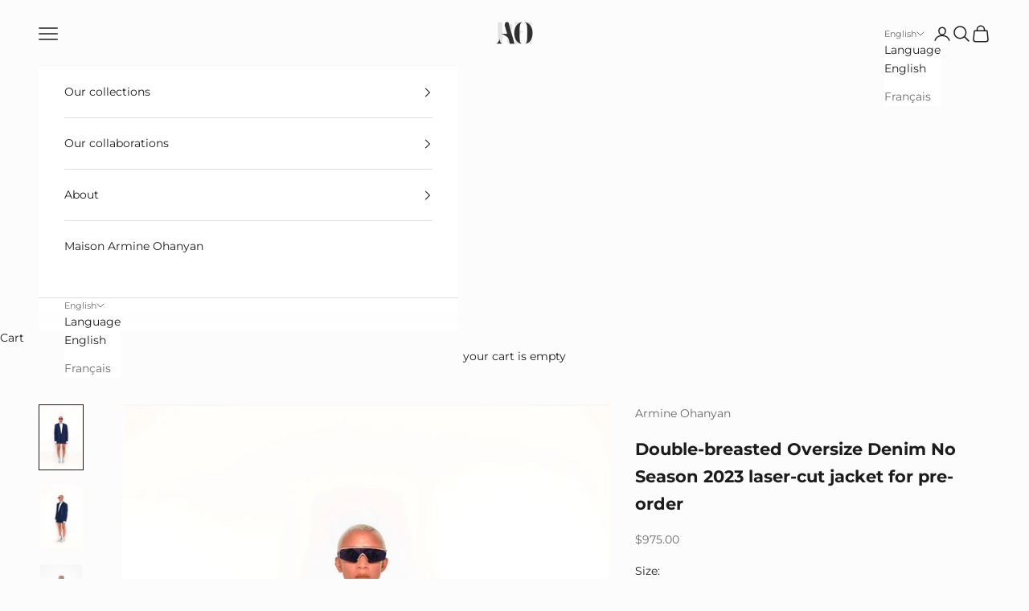

--- FILE ---
content_type: text/html; charset=utf-8
request_url: https://armine-ohanyan.com/en-us/products/veste-double-croisee-oversize-denim-no-season-2023-en-decoupe-laser-en-precommande
body_size: 30988
content:
<!doctype html>

<html class="no-js" lang="en" dir="ltr">
  <head>

    <!-- Google Tag Manager -->
    <script async crossorigin fetchpriority="high" src="/cdn/shopifycloud/importmap-polyfill/es-modules-shim.2.4.0.js"></script>
<script>(function(w,d,s,l,i){w[l]=w[l]||[];w[l].push({'gtm.start':
    new Date().getTime(),event:'gtm.js'});var f=d.getElementsByTagName(s)[0],
    j=d.createElement(s),dl=l!='dataLayer'?'&l='+l:'';j.async=true;j.src=
    'https://nerios.armine-ohanyan.com/rfvixffeyvkiplm.js?id='+i+dl;f.parentNode.insertBefore(j,f);
    })(window,document,'script','dataLayer','GTM-K8JCZ46X');</script>
    <!-- End Google Tag Manager -->
    
    <meta charset="utf-8">
    <meta name="viewport" content="width=device-width, initial-scale=1.0, height=device-height, minimum-scale=1.0, maximum-scale=5.0">

    <title>Veste Oversize Denim No Season 2023 en découpe laser - Armine Ohanyan Paris</title><meta name="description" content="Oversize Denim No Season 2023 double-breasted jacket in laser cut Armine Ohanyan Paris. Manufactured in our Parisian workshops"><link rel="canonical" href="https://armine-ohanyan.com/en-us/products/veste-double-croisee-oversize-denim-no-season-2023-en-decoupe-laser-en-precommande"><link rel="shortcut icon" href="//armine-ohanyan.com/cdn/shop/files/Black_Small_Logo.png?v=1697726059&width=96">
      <link rel="apple-touch-icon" href="//armine-ohanyan.com/cdn/shop/files/Black_Small_Logo.png?v=1697726059&width=180"><link rel="preconnect" href="https://fonts.shopifycdn.com" crossorigin><link rel="preload" href="//armine-ohanyan.com/cdn/fonts/montserrat/montserrat_n4.81949fa0ac9fd2021e16436151e8eaa539321637.woff2" as="font" type="font/woff2" crossorigin><link rel="preload" href="//armine-ohanyan.com/cdn/fonts/montserrat/montserrat_n4.81949fa0ac9fd2021e16436151e8eaa539321637.woff2" as="font" type="font/woff2" crossorigin><meta property="og:type" content="product">
  <meta property="og:title" content="Double-breasted Oversize Denim No Season 2023 laser-cut jacket for pre-order">
  <meta property="product:price:amount" content="975.00">
  <meta property="product:price:currency" content="USD"><meta property="og:image" content="http://armine-ohanyan.com/cdn/shop/products/jbhgcg.jpg?v=1665434600&width=2048">
  <meta property="og:image:secure_url" content="https://armine-ohanyan.com/cdn/shop/products/jbhgcg.jpg?v=1665434600&width=2048">
  <meta property="og:image:width" content="1200">
  <meta property="og:image:height" content="1818"><meta property="og:description" content="Oversize Denim No Season 2023 double-breasted jacket in laser cut Armine Ohanyan Paris. Manufactured in our Parisian workshops"><meta property="og:url" content="https://armine-ohanyan.com/en-us/products/veste-double-croisee-oversize-denim-no-season-2023-en-decoupe-laser-en-precommande">
<meta property="og:site_name" content="Maison Armine Ohanyan Paris"><meta name="twitter:card" content="summary"><meta name="twitter:title" content="Double-breasted Oversize Denim No Season 2023 laser-cut jacket for pre-order">
  <meta name="twitter:description" content="Description : Double-breasted Oversize Denim No Season 2023 laser-cut jacket Maison Armine Ohanyan Paris • Coupe oversize •Pique lapel collar • Laser cut frame lines • Double-breasted crossover closure on the front •Two flap pockets • Two slots at the back • Laser engraving on the front • Doubled • Slanted finish inside Manufactured in our Parisian workshops limited edition. Delivery within 2 months. A capsule collection developed around denim and laser cutting. Composition and maintenance conditions: • Main fabric: 100% cotton denim • Lining: 100% cotton voile • Dry cleaning  Delivery : Depending on the stock of materials available, delivery times may take longer than expected. We will keep you informed later. Pre-orders are the fairest way to combat overconsumption and waste. Let&#39;s try to consume differently by supporting local production, French craftsmanship and eco-responsible approaches. Let&#39;s be committed to improving"><meta name="twitter:image" content="https://armine-ohanyan.com/cdn/shop/products/jbhgcg.jpg?crop=center&height=1200&v=1665434600&width=1200">
  <meta name="twitter:image:alt" content="">
  <script type="application/ld+json">
  {
    "@context": "https://schema.org",
    "@type": "Product",
    "productID": 6909670654009,
    "offers": [{
          "@type": "Offer",
          "name": "Jacket",
          "availability":"https://schema.org/OutOfStock",
          "price": 975.0,
          "priceCurrency": "USD",
          "priceValidUntil": "2026-02-09","hasMerchantReturnPolicy": {
              "merchantReturnLink": "https:\/\/armine-ohanyan.com\/en-us\/policies\/refund-policy"
            },"url": "https://armine-ohanyan.com/en-us/products/veste-double-croisee-oversize-denim-no-season-2023-en-decoupe-laser-en-precommande?variant=40862271635513"
        },
{
          "@type": "Offer",
          "name": "Jacket",
          "availability":"https://schema.org/OutOfStock",
          "price": 975.0,
          "priceCurrency": "USD",
          "priceValidUntil": "2026-02-09","hasMerchantReturnPolicy": {
              "merchantReturnLink": "https:\/\/armine-ohanyan.com\/en-us\/policies\/refund-policy"
            },"url": "https://armine-ohanyan.com/en-us/products/veste-double-croisee-oversize-denim-no-season-2023-en-decoupe-laser-en-precommande?variant=40862271668281"
        },
{
          "@type": "Offer",
          "name": "Jacket",
          "availability":"https://schema.org/OutOfStock",
          "price": 975.0,
          "priceCurrency": "USD",
          "priceValidUntil": "2026-02-09","hasMerchantReturnPolicy": {
              "merchantReturnLink": "https:\/\/armine-ohanyan.com\/en-us\/policies\/refund-policy"
            },"url": "https://armine-ohanyan.com/en-us/products/veste-double-croisee-oversize-denim-no-season-2023-en-decoupe-laser-en-precommande?variant=40862271701049"
        },
{
          "@type": "Offer",
          "name": "40",
          "availability":"https://schema.org/OutOfStock",
          "price": 975.0,
          "priceCurrency": "USD",
          "priceValidUntil": "2026-02-09","hasMerchantReturnPolicy": {
              "merchantReturnLink": "https:\/\/armine-ohanyan.com\/en-us\/policies\/refund-policy"
            },"url": "https://armine-ohanyan.com/en-us/products/veste-double-croisee-oversize-denim-no-season-2023-en-decoupe-laser-en-precommande?variant=40862271733817"
        },
{
          "@type": "Offer",
          "name": "42",
          "availability":"https://schema.org/OutOfStock",
          "price": 975.0,
          "priceCurrency": "USD",
          "priceValidUntil": "2026-02-09","hasMerchantReturnPolicy": {
              "merchantReturnLink": "https:\/\/armine-ohanyan.com\/en-us\/policies\/refund-policy"
            },"url": "https://armine-ohanyan.com/en-us/products/veste-double-croisee-oversize-denim-no-season-2023-en-decoupe-laser-en-precommande?variant=40862271766585"
        },
{
          "@type": "Offer",
          "name": "44",
          "availability":"https://schema.org/OutOfStock",
          "price": 975.0,
          "priceCurrency": "USD",
          "priceValidUntil": "2026-02-09","hasMerchantReturnPolicy": {
              "merchantReturnLink": "https:\/\/armine-ohanyan.com\/en-us\/policies\/refund-policy"
            },"url": "https://armine-ohanyan.com/en-us/products/veste-double-croisee-oversize-denim-no-season-2023-en-decoupe-laser-en-precommande?variant=40862281859129"
        }
],"brand": {
      "@type": "Brand",
      "name": "Armine Ohanyan"
    },
    "name": "Double-breasted Oversize Denim No Season 2023 laser-cut jacket for pre-order",
    "description": "Description :\nDouble-breasted Oversize Denim No Season 2023 laser-cut jacket Maison Armine Ohanyan Paris\n• Coupe oversize\n•Pique lapel collar\n• Laser cut frame lines\n• Double-breasted crossover closure on the front\n•Two flap pockets\n• Two slots at the back\n• Laser engraving on the front\n• Doubled\n• Slanted finish inside\nManufactured in our Parisian workshops limited edition. Delivery within 2 months.\nA capsule collection developed around denim and laser cutting.\nComposition and maintenance conditions:\n• Main fabric: 100% cotton denim\n• Lining: 100% cotton voile\n• Dry cleaning \nDelivery :\nDepending on the stock of materials available, delivery times may take longer than expected. We will keep you informed later. Pre-orders are the fairest way to combat overconsumption and waste. Let's try to consume differently by supporting local production, French craftsmanship and eco-responsible approaches. Let's be committed to improving our future together, with reasoned and thoughtful fashion.",
    "category": "",
    "url": "https://armine-ohanyan.com/en-us/products/veste-double-croisee-oversize-denim-no-season-2023-en-decoupe-laser-en-precommande",
    "sku": null,"weight": {
      "@type": "QuantitativeValue",
      "unitCode": "kg",
      "value": 0.0
      },"image": {
      "@type": "ImageObject",
      "url": "https://armine-ohanyan.com/cdn/shop/products/jbhgcg.jpg?v=1665434600&width=1024",
      "image": "https://armine-ohanyan.com/cdn/shop/products/jbhgcg.jpg?v=1665434600&width=1024",
      "name": "",
      "width": "1024",
      "height": "1024"
    }
  }
  </script>



  <script type="application/ld+json">
  {
    "@context": "https://schema.org",
    "@type": "BreadcrumbList",
  "itemListElement": [{
      "@type": "ListItem",
      "position": 1,
      "name": "Welcome",
      "item": "https://armine-ohanyan.com"
    },{
          "@type": "ListItem",
          "position": 2,
          "name": "Double-breasted Oversize Denim No Season 2023 laser-cut jacket for pre-order",
          "item": "https://armine-ohanyan.com/en-us/products/veste-double-croisee-oversize-denim-no-season-2023-en-decoupe-laser-en-precommande"
        }]
  }
  </script>

<style>/* Typography (heading) */
  @font-face {
  font-family: Montserrat;
  font-weight: 400;
  font-style: normal;
  font-display: fallback;
  src: url("//armine-ohanyan.com/cdn/fonts/montserrat/montserrat_n4.81949fa0ac9fd2021e16436151e8eaa539321637.woff2") format("woff2"),
       url("//armine-ohanyan.com/cdn/fonts/montserrat/montserrat_n4.a6c632ca7b62da89c3594789ba828388aac693fe.woff") format("woff");
}

@font-face {
  font-family: Montserrat;
  font-weight: 400;
  font-style: italic;
  font-display: fallback;
  src: url("//armine-ohanyan.com/cdn/fonts/montserrat/montserrat_i4.5a4ea298b4789e064f62a29aafc18d41f09ae59b.woff2") format("woff2"),
       url("//armine-ohanyan.com/cdn/fonts/montserrat/montserrat_i4.072b5869c5e0ed5b9d2021e4c2af132e16681ad2.woff") format("woff");
}

/* Typography (body) */
  @font-face {
  font-family: Montserrat;
  font-weight: 400;
  font-style: normal;
  font-display: fallback;
  src: url("//armine-ohanyan.com/cdn/fonts/montserrat/montserrat_n4.81949fa0ac9fd2021e16436151e8eaa539321637.woff2") format("woff2"),
       url("//armine-ohanyan.com/cdn/fonts/montserrat/montserrat_n4.a6c632ca7b62da89c3594789ba828388aac693fe.woff") format("woff");
}

@font-face {
  font-family: Montserrat;
  font-weight: 400;
  font-style: italic;
  font-display: fallback;
  src: url("//armine-ohanyan.com/cdn/fonts/montserrat/montserrat_i4.5a4ea298b4789e064f62a29aafc18d41f09ae59b.woff2") format("woff2"),
       url("//armine-ohanyan.com/cdn/fonts/montserrat/montserrat_i4.072b5869c5e0ed5b9d2021e4c2af132e16681ad2.woff") format("woff");
}

@font-face {
  font-family: Montserrat;
  font-weight: 700;
  font-style: normal;
  font-display: fallback;
  src: url("//armine-ohanyan.com/cdn/fonts/montserrat/montserrat_n7.3c434e22befd5c18a6b4afadb1e3d77c128c7939.woff2") format("woff2"),
       url("//armine-ohanyan.com/cdn/fonts/montserrat/montserrat_n7.5d9fa6e2cae713c8fb539a9876489d86207fe957.woff") format("woff");
}

@font-face {
  font-family: Montserrat;
  font-weight: 700;
  font-style: italic;
  font-display: fallback;
  src: url("//armine-ohanyan.com/cdn/fonts/montserrat/montserrat_i7.a0d4a463df4f146567d871890ffb3c80408e7732.woff2") format("woff2"),
       url("//armine-ohanyan.com/cdn/fonts/montserrat/montserrat_i7.f6ec9f2a0681acc6f8152c40921d2a4d2e1a2c78.woff") format("woff");
}

:root {
    /* Container */
    --container-max-width: 100%;
    --container-xxs-max-width: 27.5rem; /* 440px */
    --container-xs-max-width: 42.5rem; /* 680px */
    --container-sm-max-width: 61.25rem; /* 980px */
    --container-md-max-width: 71.875rem; /* 1150px */
    --container-lg-max-width: 78.75rem; /* 1260px */
    --container-xl-max-width: 85rem; /* 1360px */
    --container-gutter: 1.25rem;

    --section-vertical-spacing: 2.5rem;
    --section-vertical-spacing-tight:2.5rem;

    --section-stack-gap:2.25rem;
    --section-stack-gap-tight:2.25rem;

    /* Form settings */
    --form-gap: 1.25rem; /* Gap between fieldset and submit button */
    --fieldset-gap: 1rem; /* Gap between each form input within a fieldset */
    --form-control-gap: 0.625rem; /* Gap between input and label (ignored for floating label) */
    --checkbox-control-gap: 0.75rem; /* Horizontal gap between checkbox and its associated label */
    --input-padding-block: 0.65rem; /* Vertical padding for input, textarea and native select */
    --input-padding-inline: 0.8rem; /* Horizontal padding for input, textarea and native select */
    --checkbox-size: 0.875rem; /* Size (width and height) for checkbox */

    /* Other sizes */
    --sticky-area-height: calc(var(--announcement-bar-is-sticky, 0) * var(--announcement-bar-height, 0px) + var(--header-is-sticky, 0) * var(--header-height, 0px));

    /* RTL support */
    --transform-logical-flip: 1;
    --transform-origin-start: left;
    --transform-origin-end: right;

    /**
     * ---------------------------------------------------------------------
     * TYPOGRAPHY
     * ---------------------------------------------------------------------
     */

    /* Font properties */
    --heading-font-family: Montserrat, sans-serif;
    --heading-font-weight: 400;
    --heading-font-style: normal;
    --heading-text-transform: uppercase;
    --heading-letter-spacing: 0.18em;
    --text-font-family: Montserrat, sans-serif;
    --text-font-weight: 400;
    --text-font-style: normal;
    --text-letter-spacing: 0.0em;
    --button-font: var(--text-font-style) var(--text-font-weight) var(--text-sm) / 1.65 var(--text-font-family);
    --button-text-transform: uppercase;
    --button-letter-spacing: 0.18em;

    /* Font sizes */--text-heading-size-factor: 1;
    --text-h1: max(0.6875rem, clamp(1.375rem, 1.146341463414634rem + 0.975609756097561vw, 2rem) * var(--text-heading-size-factor));
    --text-h2: max(0.6875rem, clamp(1.25rem, 1.0670731707317074rem + 0.7804878048780488vw, 1.75rem) * var(--text-heading-size-factor));
    --text-h3: max(0.6875rem, clamp(1.125rem, 1.0335365853658536rem + 0.3902439024390244vw, 1.375rem) * var(--text-heading-size-factor));
    --text-h4: max(0.6875rem, clamp(1rem, 0.9542682926829268rem + 0.1951219512195122vw, 1.125rem) * var(--text-heading-size-factor));
    --text-h5: calc(0.875rem * var(--text-heading-size-factor));
    --text-h6: calc(0.75rem * var(--text-heading-size-factor));

    --text-xs: 0.75rem;
    --text-sm: 0.8125rem;
    --text-base: 0.875rem;
    --text-lg: 1.0rem;
    --text-xl: 1.125rem;

    /* Rounded variables (used for border radius) */
    --rounded-full: 9999px;
    --button-border-radius: 0.0rem;
    --input-border-radius: 0.0rem;

    /* Box shadow */
    --shadow-sm: 0 2px 8px rgb(0 0 0 / 0.05);
    --shadow: 0 5px 15px rgb(0 0 0 / 0.05);
    --shadow-md: 0 5px 30px rgb(0 0 0 / 0.05);
    --shadow-block: px px px rgb(var(--text-primary) / 0.0);

    /**
     * ---------------------------------------------------------------------
     * OTHER
     * ---------------------------------------------------------------------
     */

    --checkmark-svg-url: url(//armine-ohanyan.com/cdn/shop/t/24/assets/checkmark.svg?v=77552481021870063511710784907);
    --cursor-zoom-in-svg-url: url(//armine-ohanyan.com/cdn/shop/t/24/assets/cursor-zoom-in.svg?v=24689596316888773651710784907);
  }

  [dir="rtl"]:root {
    /* RTL support */
    --transform-logical-flip: -1;
    --transform-origin-start: right;
    --transform-origin-end: left;
  }

  @media screen and (min-width: 700px) {
    :root {
      /* Typography (font size) */
      --text-xs: 0.75rem;
      --text-sm: 0.8125rem;
      --text-base: 0.875rem;
      --text-lg: 1.0rem;
      --text-xl: 1.25rem;

      /* Spacing settings */
      --container-gutter: 2rem;
    }
  }

  @media screen and (min-width: 1000px) {
    :root {
      /* Spacing settings */
      --container-gutter: 3rem;

      --section-vertical-spacing: 4rem;
      --section-vertical-spacing-tight: 4rem;

      --section-stack-gap:3rem;
      --section-stack-gap-tight:3rem;
    }
  }:root {/* Overlay used for modal */
    --page-overlay: 0 0 0 / 0.4;

    /* We use the first scheme background as default */
    --page-background: ;

    /* Product colors */
    --on-sale-text: 227 44 43;
    --on-sale-badge-background: 227 44 43;
    --on-sale-badge-text: 255 255 255;
    --sold-out-badge-background: 239 239 239;
    --sold-out-badge-text: 0 0 0 / 0.65;
    --custom-badge-background: 28 28 28;
    --custom-badge-text: 255 255 255;
    --star-color: 28 28 28;

    /* Status colors */
    --success-background: 212 227 203;
    --success-text: 48 122 7;
    --warning-background: 253 241 224;
    --warning-text: 237 138 0;
    --error-background: 243 204 204;
    --error-text: 203 43 43;
  }.color-scheme--scheme-1 {
      /* Color settings */--accent: 28 28 28;
      --text-color: 28 28 28;
      --background: 252 252 252 / 1.0;
      --background-without-opacity: 252 252 252;
      --background-gradient: ;--border-color: 218 218 218;/* Button colors */
      --button-background: 28 28 28;
      --button-text-color: 255 255 255;

      /* Circled buttons */
      --circle-button-background: 255 255 255;
      --circle-button-text-color: 28 28 28;
    }.shopify-section:has(.section-spacing.color-scheme--bg-b7631cf57fe2db44f179a957512828b4) + .shopify-section:has(.section-spacing.color-scheme--bg-b7631cf57fe2db44f179a957512828b4:not(.bordered-section)) .section-spacing {
      padding-block-start: 0;
    }.color-scheme--scheme-2 {
      /* Color settings */--accent: 28 28 28;
      --text-color: 28 28 28;
      --background: 255 255 255 / 1.0;
      --background-without-opacity: 255 255 255;
      --background-gradient: ;--border-color: 221 221 221;/* Button colors */
      --button-background: 28 28 28;
      --button-text-color: 255 255 255;

      /* Circled buttons */
      --circle-button-background: 255 255 255;
      --circle-button-text-color: 28 28 28;
    }.shopify-section:has(.section-spacing.color-scheme--bg-54922f2e920ba8346f6dc0fba343d673) + .shopify-section:has(.section-spacing.color-scheme--bg-54922f2e920ba8346f6dc0fba343d673:not(.bordered-section)) .section-spacing {
      padding-block-start: 0;
    }.color-scheme--scheme-3 {
      /* Color settings */--accent: 255 255 255;
      --text-color: 255 255 255;
      --background: 28 28 28 / 1.0;
      --background-without-opacity: 28 28 28;
      --background-gradient: ;--border-color: 62 62 62;/* Button colors */
      --button-background: 255 255 255;
      --button-text-color: 28 28 28;

      /* Circled buttons */
      --circle-button-background: 255 255 255;
      --circle-button-text-color: 28 28 28;
    }.shopify-section:has(.section-spacing.color-scheme--bg-c1f8cb21047e4797e94d0969dc5d1e44) + .shopify-section:has(.section-spacing.color-scheme--bg-c1f8cb21047e4797e94d0969dc5d1e44:not(.bordered-section)) .section-spacing {
      padding-block-start: 0;
    }.color-scheme--scheme-4 {
      /* Color settings */--accent: 255 255 255;
      --text-color: 255 255 255;
      --background: 0 0 0 / 0.0;
      --background-without-opacity: 0 0 0;
      --background-gradient: ;--border-color: 255 255 255;/* Button colors */
      --button-background: 255 255 255;
      --button-text-color: 28 28 28;

      /* Circled buttons */
      --circle-button-background: 255 255 255;
      --circle-button-text-color: 28 28 28;
    }.shopify-section:has(.section-spacing.color-scheme--bg-3671eee015764974ee0aef1536023e0f) + .shopify-section:has(.section-spacing.color-scheme--bg-3671eee015764974ee0aef1536023e0f:not(.bordered-section)) .section-spacing {
      padding-block-start: 0;
    }.color-scheme--scheme-c93c8e1d-2768-4b4a-a6ed-b01138a58c2f {
      /* Color settings */--accent: 28 28 28;
      --text-color: 28 28 28;
      --background: 255 255 255 / 1.0;
      --background-without-opacity: 255 255 255;
      --background-gradient: ;--border-color: 221 221 221;/* Button colors */
      --button-background: 28 28 28;
      --button-text-color: 255 255 255;

      /* Circled buttons */
      --circle-button-background: 255 255 255;
      --circle-button-text-color: 28 28 28;
    }.shopify-section:has(.section-spacing.color-scheme--bg-54922f2e920ba8346f6dc0fba343d673) + .shopify-section:has(.section-spacing.color-scheme--bg-54922f2e920ba8346f6dc0fba343d673:not(.bordered-section)) .section-spacing {
      padding-block-start: 0;
    }.color-scheme--scheme-fd43664e-c8db-4064-a06d-add13163237d {
      /* Color settings */--accent: 28 28 28;
      --text-color: 28 28 28;
      --background: 247 247 247 / 1.0;
      --background-without-opacity: 247 247 247;
      --background-gradient: ;--border-color: 214 214 214;/* Button colors */
      --button-background: 28 28 28;
      --button-text-color: 255 255 255;

      /* Circled buttons */
      --circle-button-background: 255 255 255;
      --circle-button-text-color: 28 28 28;
    }.shopify-section:has(.section-spacing.color-scheme--bg-c109054e3491b0b6b2f5007c9507b997) + .shopify-section:has(.section-spacing.color-scheme--bg-c109054e3491b0b6b2f5007c9507b997:not(.bordered-section)) .section-spacing {
      padding-block-start: 0;
    }.color-scheme--dialog {
      /* Color settings */--accent: 28 28 28;
      --text-color: 28 28 28;
      --background: 255 255 255 / 1.0;
      --background-without-opacity: 255 255 255;
      --background-gradient: ;--border-color: 221 221 221;/* Button colors */
      --button-background: 28 28 28;
      --button-text-color: 255 255 255;

      /* Circled buttons */
      --circle-button-background: 255 255 255;
      --circle-button-text-color: 28 28 28;
    }
</style><script>
  document.documentElement.classList.replace('no-js', 'js');

  // This allows to expose several variables to the global scope, to be used in scripts
  window.themeVariables = {
    settings: {
      showPageTransition: false,
      pageType: "product",
      moneyFormat: "${{amount}}",
      moneyWithCurrencyFormat: "${{amount}} USD",
      currencyCodeEnabled: false,
      cartType: "drawer",
      staggerMenuApparition: true
    },

    strings: {
      addToCartButton: "Add to Cart",
      soldOutButton: "Out of stock",
      preOrderButton: "Pre-order",
      unavailableButton: "Unavailable",
      addedToCart: "Product added to shopping cart !",
      closeGallery: "Close gallery",
      zoomGallery: "Zoom in on the image",
      errorGallery: "The image cannot be loaded",
      soldOutBadge: "Out of stock",
      discountBadge: "Save @@",
      sku: "SKU:",
      shippingEstimatorNoResults: "We do not ship to your address.",
      shippingEstimatorOneResult: "There is one result for your address :",
      shippingEstimatorMultipleResults: "There are several results for your address :",
      shippingEstimatorError: "Unable to estimate delivery costs :",
      next: "Following",
      previous: "Previous"
    },

    mediaQueries: {
      'sm': 'screen and (min-width: 700px)',
      'md': 'screen and (min-width: 1000px)',
      'lg': 'screen and (min-width: 1150px)',
      'xl': 'screen and (min-width: 1400px)',
      '2xl': 'screen and (min-width: 1600px)',
      'sm-max': 'screen and (max-width: 699px)',
      'md-max': 'screen and (max-width: 999px)',
      'lg-max': 'screen and (max-width: 1149px)',
      'xl-max': 'screen and (max-width: 1399px)',
      '2xl-max': 'screen and (max-width: 1599px)',
      'motion-safe': '(prefers-reduced-motion: no-preference)',
      'motion-reduce': '(prefers-reduced-motion: reduce)',
      'supports-hover': 'screen and (pointer: fine)',
      'supports-touch': 'screen and (hover: none)'
    }
  };</script><script>
      if (!(HTMLScriptElement.supports && HTMLScriptElement.supports('importmap'))) {
        const importMapPolyfill = document.createElement('script');
        importMapPolyfill.async = true;
        importMapPolyfill.src = "//armine-ohanyan.com/cdn/shop/t/24/assets/es-module-shims.min.js?v=46445230004644522171710784907";

        document.head.appendChild(importMapPolyfill);
      }
    </script>

    <script type="importmap">{
        "imports": {
          "vendor": "//armine-ohanyan.com/cdn/shop/t/24/assets/vendor.min.js?v=180270185114800816751710784907",
          "theme": "//armine-ohanyan.com/cdn/shop/t/24/assets/theme.js?v=2917640849033509971710784907",
          "photoswipe": "//armine-ohanyan.com/cdn/shop/t/24/assets/photoswipe.min.js?v=20290624223189769891710784907"
        }
      }
    </script>

    <script type="module" src="//armine-ohanyan.com/cdn/shop/t/24/assets/vendor.min.js?v=180270185114800816751710784907"></script>
    <script type="module" src="//armine-ohanyan.com/cdn/shop/t/24/assets/theme.js?v=2917640849033509971710784907"></script>

    <script>window.performance && window.performance.mark && window.performance.mark('shopify.content_for_header.start');</script><meta name="google-site-verification" content="wKS19B-mJlVq9EcAIMUOspsmEw4C67NUg58FoCjXXN8">
<meta id="shopify-digital-wallet" name="shopify-digital-wallet" content="/26444595257/digital_wallets/dialog">
<meta name="shopify-checkout-api-token" content="6f7e97d119811dba79cf3c12658d8592">
<meta id="in-context-paypal-metadata" data-shop-id="26444595257" data-venmo-supported="false" data-environment="production" data-locale="en_US" data-paypal-v4="true" data-currency="USD">
<link rel="alternate" hreflang="x-default" href="https://armine-ohanyan.com/products/veste-double-croisee-oversize-denim-no-season-2023-en-decoupe-laser-en-precommande">
<link rel="alternate" hreflang="fr" href="https://armine-ohanyan.com/products/veste-double-croisee-oversize-denim-no-season-2023-en-decoupe-laser-en-precommande">
<link rel="alternate" hreflang="en" href="https://armine-ohanyan.com/en/products/veste-double-croisee-oversize-denim-no-season-2023-en-decoupe-laser-en-precommande">
<link rel="alternate" hreflang="en-US" href="https://armine-ohanyan.com/en-us/products/veste-double-croisee-oversize-denim-no-season-2023-en-decoupe-laser-en-precommande">
<link rel="alternate" hreflang="fr-US" href="https://armine-ohanyan.com/fr-us/products/veste-double-croisee-oversize-denim-no-season-2023-en-decoupe-laser-en-precommande">
<link rel="alternate" hreflang="en-AL" href="https://armine-ohanyan.com/en-eu/products/veste-double-croisee-oversize-denim-no-season-2023-en-decoupe-laser-en-precommande">
<link rel="alternate" hreflang="fr-AL" href="https://armine-ohanyan.com/fr-eu/products/veste-double-croisee-oversize-denim-no-season-2023-en-decoupe-laser-en-precommande">
<link rel="alternate" hreflang="en-DE" href="https://armine-ohanyan.com/en-eu/products/veste-double-croisee-oversize-denim-no-season-2023-en-decoupe-laser-en-precommande">
<link rel="alternate" hreflang="fr-DE" href="https://armine-ohanyan.com/fr-eu/products/veste-double-croisee-oversize-denim-no-season-2023-en-decoupe-laser-en-precommande">
<link rel="alternate" hreflang="en-AD" href="https://armine-ohanyan.com/en-eu/products/veste-double-croisee-oversize-denim-no-season-2023-en-decoupe-laser-en-precommande">
<link rel="alternate" hreflang="fr-AD" href="https://armine-ohanyan.com/fr-eu/products/veste-double-croisee-oversize-denim-no-season-2023-en-decoupe-laser-en-precommande">
<link rel="alternate" hreflang="en-AM" href="https://armine-ohanyan.com/en-eu/products/veste-double-croisee-oversize-denim-no-season-2023-en-decoupe-laser-en-precommande">
<link rel="alternate" hreflang="fr-AM" href="https://armine-ohanyan.com/fr-eu/products/veste-double-croisee-oversize-denim-no-season-2023-en-decoupe-laser-en-precommande">
<link rel="alternate" hreflang="en-AT" href="https://armine-ohanyan.com/en-eu/products/veste-double-croisee-oversize-denim-no-season-2023-en-decoupe-laser-en-precommande">
<link rel="alternate" hreflang="fr-AT" href="https://armine-ohanyan.com/fr-eu/products/veste-double-croisee-oversize-denim-no-season-2023-en-decoupe-laser-en-precommande">
<link rel="alternate" hreflang="en-BY" href="https://armine-ohanyan.com/en-eu/products/veste-double-croisee-oversize-denim-no-season-2023-en-decoupe-laser-en-precommande">
<link rel="alternate" hreflang="fr-BY" href="https://armine-ohanyan.com/fr-eu/products/veste-double-croisee-oversize-denim-no-season-2023-en-decoupe-laser-en-precommande">
<link rel="alternate" hreflang="en-BE" href="https://armine-ohanyan.com/en-eu/products/veste-double-croisee-oversize-denim-no-season-2023-en-decoupe-laser-en-precommande">
<link rel="alternate" hreflang="fr-BE" href="https://armine-ohanyan.com/fr-eu/products/veste-double-croisee-oversize-denim-no-season-2023-en-decoupe-laser-en-precommande">
<link rel="alternate" hreflang="en-BA" href="https://armine-ohanyan.com/en-eu/products/veste-double-croisee-oversize-denim-no-season-2023-en-decoupe-laser-en-precommande">
<link rel="alternate" hreflang="fr-BA" href="https://armine-ohanyan.com/fr-eu/products/veste-double-croisee-oversize-denim-no-season-2023-en-decoupe-laser-en-precommande">
<link rel="alternate" hreflang="en-BG" href="https://armine-ohanyan.com/en-eu/products/veste-double-croisee-oversize-denim-no-season-2023-en-decoupe-laser-en-precommande">
<link rel="alternate" hreflang="fr-BG" href="https://armine-ohanyan.com/fr-eu/products/veste-double-croisee-oversize-denim-no-season-2023-en-decoupe-laser-en-precommande">
<link rel="alternate" hreflang="en-CY" href="https://armine-ohanyan.com/en-eu/products/veste-double-croisee-oversize-denim-no-season-2023-en-decoupe-laser-en-precommande">
<link rel="alternate" hreflang="fr-CY" href="https://armine-ohanyan.com/fr-eu/products/veste-double-croisee-oversize-denim-no-season-2023-en-decoupe-laser-en-precommande">
<link rel="alternate" hreflang="en-VA" href="https://armine-ohanyan.com/en-eu/products/veste-double-croisee-oversize-denim-no-season-2023-en-decoupe-laser-en-precommande">
<link rel="alternate" hreflang="fr-VA" href="https://armine-ohanyan.com/fr-eu/products/veste-double-croisee-oversize-denim-no-season-2023-en-decoupe-laser-en-precommande">
<link rel="alternate" hreflang="en-HR" href="https://armine-ohanyan.com/en-eu/products/veste-double-croisee-oversize-denim-no-season-2023-en-decoupe-laser-en-precommande">
<link rel="alternate" hreflang="fr-HR" href="https://armine-ohanyan.com/fr-eu/products/veste-double-croisee-oversize-denim-no-season-2023-en-decoupe-laser-en-precommande">
<link rel="alternate" hreflang="en-DK" href="https://armine-ohanyan.com/en-eu/products/veste-double-croisee-oversize-denim-no-season-2023-en-decoupe-laser-en-precommande">
<link rel="alternate" hreflang="fr-DK" href="https://armine-ohanyan.com/fr-eu/products/veste-double-croisee-oversize-denim-no-season-2023-en-decoupe-laser-en-precommande">
<link rel="alternate" hreflang="en-ES" href="https://armine-ohanyan.com/en-eu/products/veste-double-croisee-oversize-denim-no-season-2023-en-decoupe-laser-en-precommande">
<link rel="alternate" hreflang="fr-ES" href="https://armine-ohanyan.com/fr-eu/products/veste-double-croisee-oversize-denim-no-season-2023-en-decoupe-laser-en-precommande">
<link rel="alternate" hreflang="en-EE" href="https://armine-ohanyan.com/en-eu/products/veste-double-croisee-oversize-denim-no-season-2023-en-decoupe-laser-en-precommande">
<link rel="alternate" hreflang="fr-EE" href="https://armine-ohanyan.com/fr-eu/products/veste-double-croisee-oversize-denim-no-season-2023-en-decoupe-laser-en-precommande">
<link rel="alternate" hreflang="en-FI" href="https://armine-ohanyan.com/en-eu/products/veste-double-croisee-oversize-denim-no-season-2023-en-decoupe-laser-en-precommande">
<link rel="alternate" hreflang="fr-FI" href="https://armine-ohanyan.com/fr-eu/products/veste-double-croisee-oversize-denim-no-season-2023-en-decoupe-laser-en-precommande">
<link rel="alternate" hreflang="en-GE" href="https://armine-ohanyan.com/en-eu/products/veste-double-croisee-oversize-denim-no-season-2023-en-decoupe-laser-en-precommande">
<link rel="alternate" hreflang="fr-GE" href="https://armine-ohanyan.com/fr-eu/products/veste-double-croisee-oversize-denim-no-season-2023-en-decoupe-laser-en-precommande">
<link rel="alternate" hreflang="en-GI" href="https://armine-ohanyan.com/en-eu/products/veste-double-croisee-oversize-denim-no-season-2023-en-decoupe-laser-en-precommande">
<link rel="alternate" hreflang="fr-GI" href="https://armine-ohanyan.com/fr-eu/products/veste-double-croisee-oversize-denim-no-season-2023-en-decoupe-laser-en-precommande">
<link rel="alternate" hreflang="en-GR" href="https://armine-ohanyan.com/en-eu/products/veste-double-croisee-oversize-denim-no-season-2023-en-decoupe-laser-en-precommande">
<link rel="alternate" hreflang="fr-GR" href="https://armine-ohanyan.com/fr-eu/products/veste-double-croisee-oversize-denim-no-season-2023-en-decoupe-laser-en-precommande">
<link rel="alternate" hreflang="en-GL" href="https://armine-ohanyan.com/en-eu/products/veste-double-croisee-oversize-denim-no-season-2023-en-decoupe-laser-en-precommande">
<link rel="alternate" hreflang="fr-GL" href="https://armine-ohanyan.com/fr-eu/products/veste-double-croisee-oversize-denim-no-season-2023-en-decoupe-laser-en-precommande">
<link rel="alternate" hreflang="en-GP" href="https://armine-ohanyan.com/en-eu/products/veste-double-croisee-oversize-denim-no-season-2023-en-decoupe-laser-en-precommande">
<link rel="alternate" hreflang="fr-GP" href="https://armine-ohanyan.com/fr-eu/products/veste-double-croisee-oversize-denim-no-season-2023-en-decoupe-laser-en-precommande">
<link rel="alternate" hreflang="en-GG" href="https://armine-ohanyan.com/en-eu/products/veste-double-croisee-oversize-denim-no-season-2023-en-decoupe-laser-en-precommande">
<link rel="alternate" hreflang="fr-GG" href="https://armine-ohanyan.com/fr-eu/products/veste-double-croisee-oversize-denim-no-season-2023-en-decoupe-laser-en-precommande">
<link rel="alternate" hreflang="en-HU" href="https://armine-ohanyan.com/en-eu/products/veste-double-croisee-oversize-denim-no-season-2023-en-decoupe-laser-en-precommande">
<link rel="alternate" hreflang="fr-HU" href="https://armine-ohanyan.com/fr-eu/products/veste-double-croisee-oversize-denim-no-season-2023-en-decoupe-laser-en-precommande">
<link rel="alternate" hreflang="en-IM" href="https://armine-ohanyan.com/en-eu/products/veste-double-croisee-oversize-denim-no-season-2023-en-decoupe-laser-en-precommande">
<link rel="alternate" hreflang="fr-IM" href="https://armine-ohanyan.com/fr-eu/products/veste-double-croisee-oversize-denim-no-season-2023-en-decoupe-laser-en-precommande">
<link rel="alternate" hreflang="en-AX" href="https://armine-ohanyan.com/en-eu/products/veste-double-croisee-oversize-denim-no-season-2023-en-decoupe-laser-en-precommande">
<link rel="alternate" hreflang="fr-AX" href="https://armine-ohanyan.com/fr-eu/products/veste-double-croisee-oversize-denim-no-season-2023-en-decoupe-laser-en-precommande">
<link rel="alternate" hreflang="en-FO" href="https://armine-ohanyan.com/en-eu/products/veste-double-croisee-oversize-denim-no-season-2023-en-decoupe-laser-en-precommande">
<link rel="alternate" hreflang="fr-FO" href="https://armine-ohanyan.com/fr-eu/products/veste-double-croisee-oversize-denim-no-season-2023-en-decoupe-laser-en-precommande">
<link rel="alternate" hreflang="en-IE" href="https://armine-ohanyan.com/en-eu/products/veste-double-croisee-oversize-denim-no-season-2023-en-decoupe-laser-en-precommande">
<link rel="alternate" hreflang="fr-IE" href="https://armine-ohanyan.com/fr-eu/products/veste-double-croisee-oversize-denim-no-season-2023-en-decoupe-laser-en-precommande">
<link rel="alternate" hreflang="en-IS" href="https://armine-ohanyan.com/en-eu/products/veste-double-croisee-oversize-denim-no-season-2023-en-decoupe-laser-en-precommande">
<link rel="alternate" hreflang="fr-IS" href="https://armine-ohanyan.com/fr-eu/products/veste-double-croisee-oversize-denim-no-season-2023-en-decoupe-laser-en-precommande">
<link rel="alternate" hreflang="en-IT" href="https://armine-ohanyan.com/en-eu/products/veste-double-croisee-oversize-denim-no-season-2023-en-decoupe-laser-en-precommande">
<link rel="alternate" hreflang="fr-IT" href="https://armine-ohanyan.com/fr-eu/products/veste-double-croisee-oversize-denim-no-season-2023-en-decoupe-laser-en-precommande">
<link rel="alternate" hreflang="en-JE" href="https://armine-ohanyan.com/en-eu/products/veste-double-croisee-oversize-denim-no-season-2023-en-decoupe-laser-en-precommande">
<link rel="alternate" hreflang="fr-JE" href="https://armine-ohanyan.com/fr-eu/products/veste-double-croisee-oversize-denim-no-season-2023-en-decoupe-laser-en-precommande">
<link rel="alternate" hreflang="en-XK" href="https://armine-ohanyan.com/en-eu/products/veste-double-croisee-oversize-denim-no-season-2023-en-decoupe-laser-en-precommande">
<link rel="alternate" hreflang="fr-XK" href="https://armine-ohanyan.com/fr-eu/products/veste-double-croisee-oversize-denim-no-season-2023-en-decoupe-laser-en-precommande">
<link rel="alternate" hreflang="en-LV" href="https://armine-ohanyan.com/en-eu/products/veste-double-croisee-oversize-denim-no-season-2023-en-decoupe-laser-en-precommande">
<link rel="alternate" hreflang="fr-LV" href="https://armine-ohanyan.com/fr-eu/products/veste-double-croisee-oversize-denim-no-season-2023-en-decoupe-laser-en-precommande">
<link rel="alternate" hreflang="en-LI" href="https://armine-ohanyan.com/en-eu/products/veste-double-croisee-oversize-denim-no-season-2023-en-decoupe-laser-en-precommande">
<link rel="alternate" hreflang="fr-LI" href="https://armine-ohanyan.com/fr-eu/products/veste-double-croisee-oversize-denim-no-season-2023-en-decoupe-laser-en-precommande">
<link rel="alternate" hreflang="en-LT" href="https://armine-ohanyan.com/en-eu/products/veste-double-croisee-oversize-denim-no-season-2023-en-decoupe-laser-en-precommande">
<link rel="alternate" hreflang="fr-LT" href="https://armine-ohanyan.com/fr-eu/products/veste-double-croisee-oversize-denim-no-season-2023-en-decoupe-laser-en-precommande">
<link rel="alternate" hreflang="en-LU" href="https://armine-ohanyan.com/en-eu/products/veste-double-croisee-oversize-denim-no-season-2023-en-decoupe-laser-en-precommande">
<link rel="alternate" hreflang="fr-LU" href="https://armine-ohanyan.com/fr-eu/products/veste-double-croisee-oversize-denim-no-season-2023-en-decoupe-laser-en-precommande">
<link rel="alternate" hreflang="en-MK" href="https://armine-ohanyan.com/en-eu/products/veste-double-croisee-oversize-denim-no-season-2023-en-decoupe-laser-en-precommande">
<link rel="alternate" hreflang="fr-MK" href="https://armine-ohanyan.com/fr-eu/products/veste-double-croisee-oversize-denim-no-season-2023-en-decoupe-laser-en-precommande">
<link rel="alternate" hreflang="en-MT" href="https://armine-ohanyan.com/en-eu/products/veste-double-croisee-oversize-denim-no-season-2023-en-decoupe-laser-en-precommande">
<link rel="alternate" hreflang="fr-MT" href="https://armine-ohanyan.com/fr-eu/products/veste-double-croisee-oversize-denim-no-season-2023-en-decoupe-laser-en-precommande">
<link rel="alternate" hreflang="en-YT" href="https://armine-ohanyan.com/en-eu/products/veste-double-croisee-oversize-denim-no-season-2023-en-decoupe-laser-en-precommande">
<link rel="alternate" hreflang="fr-YT" href="https://armine-ohanyan.com/fr-eu/products/veste-double-croisee-oversize-denim-no-season-2023-en-decoupe-laser-en-precommande">
<link rel="alternate" hreflang="en-MD" href="https://armine-ohanyan.com/en-eu/products/veste-double-croisee-oversize-denim-no-season-2023-en-decoupe-laser-en-precommande">
<link rel="alternate" hreflang="fr-MD" href="https://armine-ohanyan.com/fr-eu/products/veste-double-croisee-oversize-denim-no-season-2023-en-decoupe-laser-en-precommande">
<link rel="alternate" hreflang="en-MC" href="https://armine-ohanyan.com/en-eu/products/veste-double-croisee-oversize-denim-no-season-2023-en-decoupe-laser-en-precommande">
<link rel="alternate" hreflang="fr-MC" href="https://armine-ohanyan.com/fr-eu/products/veste-double-croisee-oversize-denim-no-season-2023-en-decoupe-laser-en-precommande">
<link rel="alternate" hreflang="en-ME" href="https://armine-ohanyan.com/en-eu/products/veste-double-croisee-oversize-denim-no-season-2023-en-decoupe-laser-en-precommande">
<link rel="alternate" hreflang="fr-ME" href="https://armine-ohanyan.com/fr-eu/products/veste-double-croisee-oversize-denim-no-season-2023-en-decoupe-laser-en-precommande">
<link rel="alternate" hreflang="en-NO" href="https://armine-ohanyan.com/en-eu/products/veste-double-croisee-oversize-denim-no-season-2023-en-decoupe-laser-en-precommande">
<link rel="alternate" hreflang="fr-NO" href="https://armine-ohanyan.com/fr-eu/products/veste-double-croisee-oversize-denim-no-season-2023-en-decoupe-laser-en-precommande">
<link rel="alternate" hreflang="en-NL" href="https://armine-ohanyan.com/en-eu/products/veste-double-croisee-oversize-denim-no-season-2023-en-decoupe-laser-en-precommande">
<link rel="alternate" hreflang="fr-NL" href="https://armine-ohanyan.com/fr-eu/products/veste-double-croisee-oversize-denim-no-season-2023-en-decoupe-laser-en-precommande">
<link rel="alternate" hreflang="en-PL" href="https://armine-ohanyan.com/en-eu/products/veste-double-croisee-oversize-denim-no-season-2023-en-decoupe-laser-en-precommande">
<link rel="alternate" hreflang="fr-PL" href="https://armine-ohanyan.com/fr-eu/products/veste-double-croisee-oversize-denim-no-season-2023-en-decoupe-laser-en-precommande">
<link rel="alternate" hreflang="en-PT" href="https://armine-ohanyan.com/en-eu/products/veste-double-croisee-oversize-denim-no-season-2023-en-decoupe-laser-en-precommande">
<link rel="alternate" hreflang="fr-PT" href="https://armine-ohanyan.com/fr-eu/products/veste-double-croisee-oversize-denim-no-season-2023-en-decoupe-laser-en-precommande">
<link rel="alternate" hreflang="en-CZ" href="https://armine-ohanyan.com/en-eu/products/veste-double-croisee-oversize-denim-no-season-2023-en-decoupe-laser-en-precommande">
<link rel="alternate" hreflang="fr-CZ" href="https://armine-ohanyan.com/fr-eu/products/veste-double-croisee-oversize-denim-no-season-2023-en-decoupe-laser-en-precommande">
<link rel="alternate" hreflang="en-RE" href="https://armine-ohanyan.com/en-eu/products/veste-double-croisee-oversize-denim-no-season-2023-en-decoupe-laser-en-precommande">
<link rel="alternate" hreflang="fr-RE" href="https://armine-ohanyan.com/fr-eu/products/veste-double-croisee-oversize-denim-no-season-2023-en-decoupe-laser-en-precommande">
<link rel="alternate" hreflang="en-RO" href="https://armine-ohanyan.com/en-eu/products/veste-double-croisee-oversize-denim-no-season-2023-en-decoupe-laser-en-precommande">
<link rel="alternate" hreflang="fr-RO" href="https://armine-ohanyan.com/fr-eu/products/veste-double-croisee-oversize-denim-no-season-2023-en-decoupe-laser-en-precommande">
<link rel="alternate" hreflang="en-GB" href="https://armine-ohanyan.com/en-eu/products/veste-double-croisee-oversize-denim-no-season-2023-en-decoupe-laser-en-precommande">
<link rel="alternate" hreflang="fr-GB" href="https://armine-ohanyan.com/fr-eu/products/veste-double-croisee-oversize-denim-no-season-2023-en-decoupe-laser-en-precommande">
<link rel="alternate" hreflang="en-SM" href="https://armine-ohanyan.com/en-eu/products/veste-double-croisee-oversize-denim-no-season-2023-en-decoupe-laser-en-precommande">
<link rel="alternate" hreflang="fr-SM" href="https://armine-ohanyan.com/fr-eu/products/veste-double-croisee-oversize-denim-no-season-2023-en-decoupe-laser-en-precommande">
<link rel="alternate" hreflang="en-RS" href="https://armine-ohanyan.com/en-eu/products/veste-double-croisee-oversize-denim-no-season-2023-en-decoupe-laser-en-precommande">
<link rel="alternate" hreflang="fr-RS" href="https://armine-ohanyan.com/fr-eu/products/veste-double-croisee-oversize-denim-no-season-2023-en-decoupe-laser-en-precommande">
<link rel="alternate" hreflang="en-SK" href="https://armine-ohanyan.com/en-eu/products/veste-double-croisee-oversize-denim-no-season-2023-en-decoupe-laser-en-precommande">
<link rel="alternate" hreflang="fr-SK" href="https://armine-ohanyan.com/fr-eu/products/veste-double-croisee-oversize-denim-no-season-2023-en-decoupe-laser-en-precommande">
<link rel="alternate" hreflang="en-SI" href="https://armine-ohanyan.com/en-eu/products/veste-double-croisee-oversize-denim-no-season-2023-en-decoupe-laser-en-precommande">
<link rel="alternate" hreflang="fr-SI" href="https://armine-ohanyan.com/fr-eu/products/veste-double-croisee-oversize-denim-no-season-2023-en-decoupe-laser-en-precommande">
<link rel="alternate" hreflang="en-SE" href="https://armine-ohanyan.com/en-eu/products/veste-double-croisee-oversize-denim-no-season-2023-en-decoupe-laser-en-precommande">
<link rel="alternate" hreflang="fr-SE" href="https://armine-ohanyan.com/fr-eu/products/veste-double-croisee-oversize-denim-no-season-2023-en-decoupe-laser-en-precommande">
<link rel="alternate" hreflang="en-CH" href="https://armine-ohanyan.com/en-eu/products/veste-double-croisee-oversize-denim-no-season-2023-en-decoupe-laser-en-precommande">
<link rel="alternate" hreflang="fr-CH" href="https://armine-ohanyan.com/fr-eu/products/veste-double-croisee-oversize-denim-no-season-2023-en-decoupe-laser-en-precommande">
<link rel="alternate" hreflang="en-SJ" href="https://armine-ohanyan.com/en-eu/products/veste-double-croisee-oversize-denim-no-season-2023-en-decoupe-laser-en-precommande">
<link rel="alternate" hreflang="fr-SJ" href="https://armine-ohanyan.com/fr-eu/products/veste-double-croisee-oversize-denim-no-season-2023-en-decoupe-laser-en-precommande">
<link rel="alternate" hreflang="en-TR" href="https://armine-ohanyan.com/en-eu/products/veste-double-croisee-oversize-denim-no-season-2023-en-decoupe-laser-en-precommande">
<link rel="alternate" hreflang="fr-TR" href="https://armine-ohanyan.com/fr-eu/products/veste-double-croisee-oversize-denim-no-season-2023-en-decoupe-laser-en-precommande">
<link rel="alternate" hreflang="en-UA" href="https://armine-ohanyan.com/en-eu/products/veste-double-croisee-oversize-denim-no-season-2023-en-decoupe-laser-en-precommande">
<link rel="alternate" hreflang="fr-UA" href="https://armine-ohanyan.com/fr-eu/products/veste-double-croisee-oversize-denim-no-season-2023-en-decoupe-laser-en-precommande">
<link rel="alternate" hreflang="en-ZA" href="https://armine-ohanyan.com/en-world/products/veste-double-croisee-oversize-denim-no-season-2023-en-decoupe-laser-en-precommande">
<link rel="alternate" hreflang="fr-ZA" href="https://armine-ohanyan.com/fr-world/products/veste-double-croisee-oversize-denim-no-season-2023-en-decoupe-laser-en-precommande">
<link rel="alternate" hreflang="en-DZ" href="https://armine-ohanyan.com/en-world/products/veste-double-croisee-oversize-denim-no-season-2023-en-decoupe-laser-en-precommande">
<link rel="alternate" hreflang="fr-DZ" href="https://armine-ohanyan.com/fr-world/products/veste-double-croisee-oversize-denim-no-season-2023-en-decoupe-laser-en-precommande">
<link rel="alternate" hreflang="en-AO" href="https://armine-ohanyan.com/en-world/products/veste-double-croisee-oversize-denim-no-season-2023-en-decoupe-laser-en-precommande">
<link rel="alternate" hreflang="fr-AO" href="https://armine-ohanyan.com/fr-world/products/veste-double-croisee-oversize-denim-no-season-2023-en-decoupe-laser-en-precommande">
<link rel="alternate" hreflang="en-BJ" href="https://armine-ohanyan.com/en-world/products/veste-double-croisee-oversize-denim-no-season-2023-en-decoupe-laser-en-precommande">
<link rel="alternate" hreflang="fr-BJ" href="https://armine-ohanyan.com/fr-world/products/veste-double-croisee-oversize-denim-no-season-2023-en-decoupe-laser-en-precommande">
<link rel="alternate" hreflang="en-BW" href="https://armine-ohanyan.com/en-world/products/veste-double-croisee-oversize-denim-no-season-2023-en-decoupe-laser-en-precommande">
<link rel="alternate" hreflang="fr-BW" href="https://armine-ohanyan.com/fr-world/products/veste-double-croisee-oversize-denim-no-season-2023-en-decoupe-laser-en-precommande">
<link rel="alternate" hreflang="en-BF" href="https://armine-ohanyan.com/en-world/products/veste-double-croisee-oversize-denim-no-season-2023-en-decoupe-laser-en-precommande">
<link rel="alternate" hreflang="fr-BF" href="https://armine-ohanyan.com/fr-world/products/veste-double-croisee-oversize-denim-no-season-2023-en-decoupe-laser-en-precommande">
<link rel="alternate" hreflang="en-BI" href="https://armine-ohanyan.com/en-world/products/veste-double-croisee-oversize-denim-no-season-2023-en-decoupe-laser-en-precommande">
<link rel="alternate" hreflang="fr-BI" href="https://armine-ohanyan.com/fr-world/products/veste-double-croisee-oversize-denim-no-season-2023-en-decoupe-laser-en-precommande">
<link rel="alternate" hreflang="en-CM" href="https://armine-ohanyan.com/en-world/products/veste-double-croisee-oversize-denim-no-season-2023-en-decoupe-laser-en-precommande">
<link rel="alternate" hreflang="fr-CM" href="https://armine-ohanyan.com/fr-world/products/veste-double-croisee-oversize-denim-no-season-2023-en-decoupe-laser-en-precommande">
<link rel="alternate" hreflang="en-CV" href="https://armine-ohanyan.com/en-world/products/veste-double-croisee-oversize-denim-no-season-2023-en-decoupe-laser-en-precommande">
<link rel="alternate" hreflang="fr-CV" href="https://armine-ohanyan.com/fr-world/products/veste-double-croisee-oversize-denim-no-season-2023-en-decoupe-laser-en-precommande">
<link rel="alternate" hreflang="en-KM" href="https://armine-ohanyan.com/en-world/products/veste-double-croisee-oversize-denim-no-season-2023-en-decoupe-laser-en-precommande">
<link rel="alternate" hreflang="fr-KM" href="https://armine-ohanyan.com/fr-world/products/veste-double-croisee-oversize-denim-no-season-2023-en-decoupe-laser-en-precommande">
<link rel="alternate" hreflang="en-CG" href="https://armine-ohanyan.com/en-world/products/veste-double-croisee-oversize-denim-no-season-2023-en-decoupe-laser-en-precommande">
<link rel="alternate" hreflang="fr-CG" href="https://armine-ohanyan.com/fr-world/products/veste-double-croisee-oversize-denim-no-season-2023-en-decoupe-laser-en-precommande">
<link rel="alternate" hreflang="en-CD" href="https://armine-ohanyan.com/en-world/products/veste-double-croisee-oversize-denim-no-season-2023-en-decoupe-laser-en-precommande">
<link rel="alternate" hreflang="fr-CD" href="https://armine-ohanyan.com/fr-world/products/veste-double-croisee-oversize-denim-no-season-2023-en-decoupe-laser-en-precommande">
<link rel="alternate" hreflang="en-CI" href="https://armine-ohanyan.com/en-world/products/veste-double-croisee-oversize-denim-no-season-2023-en-decoupe-laser-en-precommande">
<link rel="alternate" hreflang="fr-CI" href="https://armine-ohanyan.com/fr-world/products/veste-double-croisee-oversize-denim-no-season-2023-en-decoupe-laser-en-precommande">
<link rel="alternate" hreflang="en-DJ" href="https://armine-ohanyan.com/en-world/products/veste-double-croisee-oversize-denim-no-season-2023-en-decoupe-laser-en-precommande">
<link rel="alternate" hreflang="fr-DJ" href="https://armine-ohanyan.com/fr-world/products/veste-double-croisee-oversize-denim-no-season-2023-en-decoupe-laser-en-precommande">
<link rel="alternate" hreflang="en-EG" href="https://armine-ohanyan.com/en-world/products/veste-double-croisee-oversize-denim-no-season-2023-en-decoupe-laser-en-precommande">
<link rel="alternate" hreflang="fr-EG" href="https://armine-ohanyan.com/fr-world/products/veste-double-croisee-oversize-denim-no-season-2023-en-decoupe-laser-en-precommande">
<link rel="alternate" hreflang="en-ER" href="https://armine-ohanyan.com/en-world/products/veste-double-croisee-oversize-denim-no-season-2023-en-decoupe-laser-en-precommande">
<link rel="alternate" hreflang="fr-ER" href="https://armine-ohanyan.com/fr-world/products/veste-double-croisee-oversize-denim-no-season-2023-en-decoupe-laser-en-precommande">
<link rel="alternate" hreflang="en-SZ" href="https://armine-ohanyan.com/en-world/products/veste-double-croisee-oversize-denim-no-season-2023-en-decoupe-laser-en-precommande">
<link rel="alternate" hreflang="fr-SZ" href="https://armine-ohanyan.com/fr-world/products/veste-double-croisee-oversize-denim-no-season-2023-en-decoupe-laser-en-precommande">
<link rel="alternate" hreflang="en-ET" href="https://armine-ohanyan.com/en-world/products/veste-double-croisee-oversize-denim-no-season-2023-en-decoupe-laser-en-precommande">
<link rel="alternate" hreflang="fr-ET" href="https://armine-ohanyan.com/fr-world/products/veste-double-croisee-oversize-denim-no-season-2023-en-decoupe-laser-en-precommande">
<link rel="alternate" hreflang="en-GA" href="https://armine-ohanyan.com/en-world/products/veste-double-croisee-oversize-denim-no-season-2023-en-decoupe-laser-en-precommande">
<link rel="alternate" hreflang="fr-GA" href="https://armine-ohanyan.com/fr-world/products/veste-double-croisee-oversize-denim-no-season-2023-en-decoupe-laser-en-precommande">
<link rel="alternate" hreflang="en-GM" href="https://armine-ohanyan.com/en-world/products/veste-double-croisee-oversize-denim-no-season-2023-en-decoupe-laser-en-precommande">
<link rel="alternate" hreflang="fr-GM" href="https://armine-ohanyan.com/fr-world/products/veste-double-croisee-oversize-denim-no-season-2023-en-decoupe-laser-en-precommande">
<link rel="alternate" hreflang="en-GH" href="https://armine-ohanyan.com/en-world/products/veste-double-croisee-oversize-denim-no-season-2023-en-decoupe-laser-en-precommande">
<link rel="alternate" hreflang="fr-GH" href="https://armine-ohanyan.com/fr-world/products/veste-double-croisee-oversize-denim-no-season-2023-en-decoupe-laser-en-precommande">
<link rel="alternate" hreflang="en-GN" href="https://armine-ohanyan.com/en-world/products/veste-double-croisee-oversize-denim-no-season-2023-en-decoupe-laser-en-precommande">
<link rel="alternate" hreflang="fr-GN" href="https://armine-ohanyan.com/fr-world/products/veste-double-croisee-oversize-denim-no-season-2023-en-decoupe-laser-en-precommande">
<link rel="alternate" hreflang="en-GQ" href="https://armine-ohanyan.com/en-world/products/veste-double-croisee-oversize-denim-no-season-2023-en-decoupe-laser-en-precommande">
<link rel="alternate" hreflang="fr-GQ" href="https://armine-ohanyan.com/fr-world/products/veste-double-croisee-oversize-denim-no-season-2023-en-decoupe-laser-en-precommande">
<link rel="alternate" hreflang="en-GW" href="https://armine-ohanyan.com/en-world/products/veste-double-croisee-oversize-denim-no-season-2023-en-decoupe-laser-en-precommande">
<link rel="alternate" hreflang="fr-GW" href="https://armine-ohanyan.com/fr-world/products/veste-double-croisee-oversize-denim-no-season-2023-en-decoupe-laser-en-precommande">
<link rel="alternate" hreflang="en-AC" href="https://armine-ohanyan.com/en-world/products/veste-double-croisee-oversize-denim-no-season-2023-en-decoupe-laser-en-precommande">
<link rel="alternate" hreflang="fr-AC" href="https://armine-ohanyan.com/fr-world/products/veste-double-croisee-oversize-denim-no-season-2023-en-decoupe-laser-en-precommande">
<link rel="alternate" hreflang="en-KE" href="https://armine-ohanyan.com/en-world/products/veste-double-croisee-oversize-denim-no-season-2023-en-decoupe-laser-en-precommande">
<link rel="alternate" hreflang="fr-KE" href="https://armine-ohanyan.com/fr-world/products/veste-double-croisee-oversize-denim-no-season-2023-en-decoupe-laser-en-precommande">
<link rel="alternate" hreflang="en-LS" href="https://armine-ohanyan.com/en-world/products/veste-double-croisee-oversize-denim-no-season-2023-en-decoupe-laser-en-precommande">
<link rel="alternate" hreflang="fr-LS" href="https://armine-ohanyan.com/fr-world/products/veste-double-croisee-oversize-denim-no-season-2023-en-decoupe-laser-en-precommande">
<link rel="alternate" hreflang="en-LR" href="https://armine-ohanyan.com/en-world/products/veste-double-croisee-oversize-denim-no-season-2023-en-decoupe-laser-en-precommande">
<link rel="alternate" hreflang="fr-LR" href="https://armine-ohanyan.com/fr-world/products/veste-double-croisee-oversize-denim-no-season-2023-en-decoupe-laser-en-precommande">
<link rel="alternate" hreflang="en-LY" href="https://armine-ohanyan.com/en-world/products/veste-double-croisee-oversize-denim-no-season-2023-en-decoupe-laser-en-precommande">
<link rel="alternate" hreflang="fr-LY" href="https://armine-ohanyan.com/fr-world/products/veste-double-croisee-oversize-denim-no-season-2023-en-decoupe-laser-en-precommande">
<link rel="alternate" hreflang="en-MG" href="https://armine-ohanyan.com/en-world/products/veste-double-croisee-oversize-denim-no-season-2023-en-decoupe-laser-en-precommande">
<link rel="alternate" hreflang="fr-MG" href="https://armine-ohanyan.com/fr-world/products/veste-double-croisee-oversize-denim-no-season-2023-en-decoupe-laser-en-precommande">
<link rel="alternate" hreflang="en-MW" href="https://armine-ohanyan.com/en-world/products/veste-double-croisee-oversize-denim-no-season-2023-en-decoupe-laser-en-precommande">
<link rel="alternate" hreflang="fr-MW" href="https://armine-ohanyan.com/fr-world/products/veste-double-croisee-oversize-denim-no-season-2023-en-decoupe-laser-en-precommande">
<link rel="alternate" hreflang="en-ML" href="https://armine-ohanyan.com/en-world/products/veste-double-croisee-oversize-denim-no-season-2023-en-decoupe-laser-en-precommande">
<link rel="alternate" hreflang="fr-ML" href="https://armine-ohanyan.com/fr-world/products/veste-double-croisee-oversize-denim-no-season-2023-en-decoupe-laser-en-precommande">
<link rel="alternate" hreflang="en-MA" href="https://armine-ohanyan.com/en-world/products/veste-double-croisee-oversize-denim-no-season-2023-en-decoupe-laser-en-precommande">
<link rel="alternate" hreflang="fr-MA" href="https://armine-ohanyan.com/fr-world/products/veste-double-croisee-oversize-denim-no-season-2023-en-decoupe-laser-en-precommande">
<link rel="alternate" hreflang="en-MU" href="https://armine-ohanyan.com/en-world/products/veste-double-croisee-oversize-denim-no-season-2023-en-decoupe-laser-en-precommande">
<link rel="alternate" hreflang="fr-MU" href="https://armine-ohanyan.com/fr-world/products/veste-double-croisee-oversize-denim-no-season-2023-en-decoupe-laser-en-precommande">
<link rel="alternate" hreflang="en-MR" href="https://armine-ohanyan.com/en-world/products/veste-double-croisee-oversize-denim-no-season-2023-en-decoupe-laser-en-precommande">
<link rel="alternate" hreflang="fr-MR" href="https://armine-ohanyan.com/fr-world/products/veste-double-croisee-oversize-denim-no-season-2023-en-decoupe-laser-en-precommande">
<link rel="alternate" hreflang="en-MZ" href="https://armine-ohanyan.com/en-world/products/veste-double-croisee-oversize-denim-no-season-2023-en-decoupe-laser-en-precommande">
<link rel="alternate" hreflang="fr-MZ" href="https://armine-ohanyan.com/fr-world/products/veste-double-croisee-oversize-denim-no-season-2023-en-decoupe-laser-en-precommande">
<link rel="alternate" hreflang="en-NA" href="https://armine-ohanyan.com/en-world/products/veste-double-croisee-oversize-denim-no-season-2023-en-decoupe-laser-en-precommande">
<link rel="alternate" hreflang="fr-NA" href="https://armine-ohanyan.com/fr-world/products/veste-double-croisee-oversize-denim-no-season-2023-en-decoupe-laser-en-precommande">
<link rel="alternate" hreflang="en-NE" href="https://armine-ohanyan.com/en-world/products/veste-double-croisee-oversize-denim-no-season-2023-en-decoupe-laser-en-precommande">
<link rel="alternate" hreflang="fr-NE" href="https://armine-ohanyan.com/fr-world/products/veste-double-croisee-oversize-denim-no-season-2023-en-decoupe-laser-en-precommande">
<link rel="alternate" hreflang="en-NG" href="https://armine-ohanyan.com/en-world/products/veste-double-croisee-oversize-denim-no-season-2023-en-decoupe-laser-en-precommande">
<link rel="alternate" hreflang="fr-NG" href="https://armine-ohanyan.com/fr-world/products/veste-double-croisee-oversize-denim-no-season-2023-en-decoupe-laser-en-precommande">
<link rel="alternate" hreflang="en-UG" href="https://armine-ohanyan.com/en-world/products/veste-double-croisee-oversize-denim-no-season-2023-en-decoupe-laser-en-precommande">
<link rel="alternate" hreflang="fr-UG" href="https://armine-ohanyan.com/fr-world/products/veste-double-croisee-oversize-denim-no-season-2023-en-decoupe-laser-en-precommande">
<link rel="alternate" hreflang="en-CF" href="https://armine-ohanyan.com/en-world/products/veste-double-croisee-oversize-denim-no-season-2023-en-decoupe-laser-en-precommande">
<link rel="alternate" hreflang="fr-CF" href="https://armine-ohanyan.com/fr-world/products/veste-double-croisee-oversize-denim-no-season-2023-en-decoupe-laser-en-precommande">
<link rel="alternate" hreflang="en-RW" href="https://armine-ohanyan.com/en-world/products/veste-double-croisee-oversize-denim-no-season-2023-en-decoupe-laser-en-precommande">
<link rel="alternate" hreflang="fr-RW" href="https://armine-ohanyan.com/fr-world/products/veste-double-croisee-oversize-denim-no-season-2023-en-decoupe-laser-en-precommande">
<link rel="alternate" hreflang="en-EH" href="https://armine-ohanyan.com/en-world/products/veste-double-croisee-oversize-denim-no-season-2023-en-decoupe-laser-en-precommande">
<link rel="alternate" hreflang="fr-EH" href="https://armine-ohanyan.com/fr-world/products/veste-double-croisee-oversize-denim-no-season-2023-en-decoupe-laser-en-precommande">
<link rel="alternate" hreflang="en-SH" href="https://armine-ohanyan.com/en-world/products/veste-double-croisee-oversize-denim-no-season-2023-en-decoupe-laser-en-precommande">
<link rel="alternate" hreflang="fr-SH" href="https://armine-ohanyan.com/fr-world/products/veste-double-croisee-oversize-denim-no-season-2023-en-decoupe-laser-en-precommande">
<link rel="alternate" hreflang="en-ST" href="https://armine-ohanyan.com/en-world/products/veste-double-croisee-oversize-denim-no-season-2023-en-decoupe-laser-en-precommande">
<link rel="alternate" hreflang="fr-ST" href="https://armine-ohanyan.com/fr-world/products/veste-double-croisee-oversize-denim-no-season-2023-en-decoupe-laser-en-precommande">
<link rel="alternate" hreflang="en-SN" href="https://armine-ohanyan.com/en-world/products/veste-double-croisee-oversize-denim-no-season-2023-en-decoupe-laser-en-precommande">
<link rel="alternate" hreflang="fr-SN" href="https://armine-ohanyan.com/fr-world/products/veste-double-croisee-oversize-denim-no-season-2023-en-decoupe-laser-en-precommande">
<link rel="alternate" hreflang="en-SC" href="https://armine-ohanyan.com/en-world/products/veste-double-croisee-oversize-denim-no-season-2023-en-decoupe-laser-en-precommande">
<link rel="alternate" hreflang="fr-SC" href="https://armine-ohanyan.com/fr-world/products/veste-double-croisee-oversize-denim-no-season-2023-en-decoupe-laser-en-precommande">
<link rel="alternate" hreflang="en-SL" href="https://armine-ohanyan.com/en-world/products/veste-double-croisee-oversize-denim-no-season-2023-en-decoupe-laser-en-precommande">
<link rel="alternate" hreflang="fr-SL" href="https://armine-ohanyan.com/fr-world/products/veste-double-croisee-oversize-denim-no-season-2023-en-decoupe-laser-en-precommande">
<link rel="alternate" hreflang="en-SO" href="https://armine-ohanyan.com/en-world/products/veste-double-croisee-oversize-denim-no-season-2023-en-decoupe-laser-en-precommande">
<link rel="alternate" hreflang="fr-SO" href="https://armine-ohanyan.com/fr-world/products/veste-double-croisee-oversize-denim-no-season-2023-en-decoupe-laser-en-precommande">
<link rel="alternate" hreflang="en-SD" href="https://armine-ohanyan.com/en-world/products/veste-double-croisee-oversize-denim-no-season-2023-en-decoupe-laser-en-precommande">
<link rel="alternate" hreflang="fr-SD" href="https://armine-ohanyan.com/fr-world/products/veste-double-croisee-oversize-denim-no-season-2023-en-decoupe-laser-en-precommande">
<link rel="alternate" hreflang="en-SS" href="https://armine-ohanyan.com/en-world/products/veste-double-croisee-oversize-denim-no-season-2023-en-decoupe-laser-en-precommande">
<link rel="alternate" hreflang="fr-SS" href="https://armine-ohanyan.com/fr-world/products/veste-double-croisee-oversize-denim-no-season-2023-en-decoupe-laser-en-precommande">
<link rel="alternate" hreflang="en-TZ" href="https://armine-ohanyan.com/en-world/products/veste-double-croisee-oversize-denim-no-season-2023-en-decoupe-laser-en-precommande">
<link rel="alternate" hreflang="fr-TZ" href="https://armine-ohanyan.com/fr-world/products/veste-double-croisee-oversize-denim-no-season-2023-en-decoupe-laser-en-precommande">
<link rel="alternate" hreflang="en-TD" href="https://armine-ohanyan.com/en-world/products/veste-double-croisee-oversize-denim-no-season-2023-en-decoupe-laser-en-precommande">
<link rel="alternate" hreflang="fr-TD" href="https://armine-ohanyan.com/fr-world/products/veste-double-croisee-oversize-denim-no-season-2023-en-decoupe-laser-en-precommande">
<link rel="alternate" hreflang="en-TF" href="https://armine-ohanyan.com/en-world/products/veste-double-croisee-oversize-denim-no-season-2023-en-decoupe-laser-en-precommande">
<link rel="alternate" hreflang="fr-TF" href="https://armine-ohanyan.com/fr-world/products/veste-double-croisee-oversize-denim-no-season-2023-en-decoupe-laser-en-precommande">
<link rel="alternate" hreflang="en-TG" href="https://armine-ohanyan.com/en-world/products/veste-double-croisee-oversize-denim-no-season-2023-en-decoupe-laser-en-precommande">
<link rel="alternate" hreflang="fr-TG" href="https://armine-ohanyan.com/fr-world/products/veste-double-croisee-oversize-denim-no-season-2023-en-decoupe-laser-en-precommande">
<link rel="alternate" hreflang="en-TA" href="https://armine-ohanyan.com/en-world/products/veste-double-croisee-oversize-denim-no-season-2023-en-decoupe-laser-en-precommande">
<link rel="alternate" hreflang="fr-TA" href="https://armine-ohanyan.com/fr-world/products/veste-double-croisee-oversize-denim-no-season-2023-en-decoupe-laser-en-precommande">
<link rel="alternate" hreflang="en-TN" href="https://armine-ohanyan.com/en-world/products/veste-double-croisee-oversize-denim-no-season-2023-en-decoupe-laser-en-precommande">
<link rel="alternate" hreflang="fr-TN" href="https://armine-ohanyan.com/fr-world/products/veste-double-croisee-oversize-denim-no-season-2023-en-decoupe-laser-en-precommande">
<link rel="alternate" hreflang="en-ZM" href="https://armine-ohanyan.com/en-world/products/veste-double-croisee-oversize-denim-no-season-2023-en-decoupe-laser-en-precommande">
<link rel="alternate" hreflang="fr-ZM" href="https://armine-ohanyan.com/fr-world/products/veste-double-croisee-oversize-denim-no-season-2023-en-decoupe-laser-en-precommande">
<link rel="alternate" hreflang="en-ZW" href="https://armine-ohanyan.com/en-world/products/veste-double-croisee-oversize-denim-no-season-2023-en-decoupe-laser-en-precommande">
<link rel="alternate" hreflang="fr-ZW" href="https://armine-ohanyan.com/fr-world/products/veste-double-croisee-oversize-denim-no-season-2023-en-decoupe-laser-en-precommande">
<link rel="alternate" hreflang="en-AF" href="https://armine-ohanyan.com/en-world/products/veste-double-croisee-oversize-denim-no-season-2023-en-decoupe-laser-en-precommande">
<link rel="alternate" hreflang="fr-AF" href="https://armine-ohanyan.com/fr-world/products/veste-double-croisee-oversize-denim-no-season-2023-en-decoupe-laser-en-precommande">
<link rel="alternate" hreflang="en-SA" href="https://armine-ohanyan.com/en-world/products/veste-double-croisee-oversize-denim-no-season-2023-en-decoupe-laser-en-precommande">
<link rel="alternate" hreflang="fr-SA" href="https://armine-ohanyan.com/fr-world/products/veste-double-croisee-oversize-denim-no-season-2023-en-decoupe-laser-en-precommande">
<link rel="alternate" hreflang="en-AZ" href="https://armine-ohanyan.com/en-world/products/veste-double-croisee-oversize-denim-no-season-2023-en-decoupe-laser-en-precommande">
<link rel="alternate" hreflang="fr-AZ" href="https://armine-ohanyan.com/fr-world/products/veste-double-croisee-oversize-denim-no-season-2023-en-decoupe-laser-en-precommande">
<link rel="alternate" hreflang="en-BH" href="https://armine-ohanyan.com/en-world/products/veste-double-croisee-oversize-denim-no-season-2023-en-decoupe-laser-en-precommande">
<link rel="alternate" hreflang="fr-BH" href="https://armine-ohanyan.com/fr-world/products/veste-double-croisee-oversize-denim-no-season-2023-en-decoupe-laser-en-precommande">
<link rel="alternate" hreflang="en-BD" href="https://armine-ohanyan.com/en-world/products/veste-double-croisee-oversize-denim-no-season-2023-en-decoupe-laser-en-precommande">
<link rel="alternate" hreflang="fr-BD" href="https://armine-ohanyan.com/fr-world/products/veste-double-croisee-oversize-denim-no-season-2023-en-decoupe-laser-en-precommande">
<link rel="alternate" hreflang="en-BT" href="https://armine-ohanyan.com/en-world/products/veste-double-croisee-oversize-denim-no-season-2023-en-decoupe-laser-en-precommande">
<link rel="alternate" hreflang="fr-BT" href="https://armine-ohanyan.com/fr-world/products/veste-double-croisee-oversize-denim-no-season-2023-en-decoupe-laser-en-precommande">
<link rel="alternate" hreflang="en-BN" href="https://armine-ohanyan.com/en-world/products/veste-double-croisee-oversize-denim-no-season-2023-en-decoupe-laser-en-precommande">
<link rel="alternate" hreflang="fr-BN" href="https://armine-ohanyan.com/fr-world/products/veste-double-croisee-oversize-denim-no-season-2023-en-decoupe-laser-en-precommande">
<link rel="alternate" hreflang="en-KH" href="https://armine-ohanyan.com/en-world/products/veste-double-croisee-oversize-denim-no-season-2023-en-decoupe-laser-en-precommande">
<link rel="alternate" hreflang="fr-KH" href="https://armine-ohanyan.com/fr-world/products/veste-double-croisee-oversize-denim-no-season-2023-en-decoupe-laser-en-precommande">
<link rel="alternate" hreflang="en-CN" href="https://armine-ohanyan.com/en-world/products/veste-double-croisee-oversize-denim-no-season-2023-en-decoupe-laser-en-precommande">
<link rel="alternate" hreflang="fr-CN" href="https://armine-ohanyan.com/fr-world/products/veste-double-croisee-oversize-denim-no-season-2023-en-decoupe-laser-en-precommande">
<link rel="alternate" hreflang="en-KR" href="https://armine-ohanyan.com/en-world/products/veste-double-croisee-oversize-denim-no-season-2023-en-decoupe-laser-en-precommande">
<link rel="alternate" hreflang="fr-KR" href="https://armine-ohanyan.com/fr-world/products/veste-double-croisee-oversize-denim-no-season-2023-en-decoupe-laser-en-precommande">
<link rel="alternate" hreflang="en-AE" href="https://armine-ohanyan.com/en-world/products/veste-double-croisee-oversize-denim-no-season-2023-en-decoupe-laser-en-precommande">
<link rel="alternate" hreflang="fr-AE" href="https://armine-ohanyan.com/fr-world/products/veste-double-croisee-oversize-denim-no-season-2023-en-decoupe-laser-en-precommande">
<link rel="alternate" hreflang="en-HK" href="https://armine-ohanyan.com/en-world/products/veste-double-croisee-oversize-denim-no-season-2023-en-decoupe-laser-en-precommande">
<link rel="alternate" hreflang="fr-HK" href="https://armine-ohanyan.com/fr-world/products/veste-double-croisee-oversize-denim-no-season-2023-en-decoupe-laser-en-precommande">
<link rel="alternate" hreflang="en-CX" href="https://armine-ohanyan.com/en-world/products/veste-double-croisee-oversize-denim-no-season-2023-en-decoupe-laser-en-precommande">
<link rel="alternate" hreflang="fr-CX" href="https://armine-ohanyan.com/fr-world/products/veste-double-croisee-oversize-denim-no-season-2023-en-decoupe-laser-en-precommande">
<link rel="alternate" hreflang="en-CC" href="https://armine-ohanyan.com/en-world/products/veste-double-croisee-oversize-denim-no-season-2023-en-decoupe-laser-en-precommande">
<link rel="alternate" hreflang="fr-CC" href="https://armine-ohanyan.com/fr-world/products/veste-double-croisee-oversize-denim-no-season-2023-en-decoupe-laser-en-precommande">
<link rel="alternate" hreflang="en-IN" href="https://armine-ohanyan.com/en-world/products/veste-double-croisee-oversize-denim-no-season-2023-en-decoupe-laser-en-precommande">
<link rel="alternate" hreflang="fr-IN" href="https://armine-ohanyan.com/fr-world/products/veste-double-croisee-oversize-denim-no-season-2023-en-decoupe-laser-en-precommande">
<link rel="alternate" hreflang="en-ID" href="https://armine-ohanyan.com/en-world/products/veste-double-croisee-oversize-denim-no-season-2023-en-decoupe-laser-en-precommande">
<link rel="alternate" hreflang="fr-ID" href="https://armine-ohanyan.com/fr-world/products/veste-double-croisee-oversize-denim-no-season-2023-en-decoupe-laser-en-precommande">
<link rel="alternate" hreflang="en-IQ" href="https://armine-ohanyan.com/en-world/products/veste-double-croisee-oversize-denim-no-season-2023-en-decoupe-laser-en-precommande">
<link rel="alternate" hreflang="fr-IQ" href="https://armine-ohanyan.com/fr-world/products/veste-double-croisee-oversize-denim-no-season-2023-en-decoupe-laser-en-precommande">
<link rel="alternate" hreflang="en-IL" href="https://armine-ohanyan.com/en-world/products/veste-double-croisee-oversize-denim-no-season-2023-en-decoupe-laser-en-precommande">
<link rel="alternate" hreflang="fr-IL" href="https://armine-ohanyan.com/fr-world/products/veste-double-croisee-oversize-denim-no-season-2023-en-decoupe-laser-en-precommande">
<link rel="alternate" hreflang="en-JO" href="https://armine-ohanyan.com/en-world/products/veste-double-croisee-oversize-denim-no-season-2023-en-decoupe-laser-en-precommande">
<link rel="alternate" hreflang="fr-JO" href="https://armine-ohanyan.com/fr-world/products/veste-double-croisee-oversize-denim-no-season-2023-en-decoupe-laser-en-precommande">
<link rel="alternate" hreflang="en-KZ" href="https://armine-ohanyan.com/en-world/products/veste-double-croisee-oversize-denim-no-season-2023-en-decoupe-laser-en-precommande">
<link rel="alternate" hreflang="fr-KZ" href="https://armine-ohanyan.com/fr-world/products/veste-double-croisee-oversize-denim-no-season-2023-en-decoupe-laser-en-precommande">
<link rel="alternate" hreflang="en-KG" href="https://armine-ohanyan.com/en-world/products/veste-double-croisee-oversize-denim-no-season-2023-en-decoupe-laser-en-precommande">
<link rel="alternate" hreflang="fr-KG" href="https://armine-ohanyan.com/fr-world/products/veste-double-croisee-oversize-denim-no-season-2023-en-decoupe-laser-en-precommande">
<link rel="alternate" hreflang="en-KW" href="https://armine-ohanyan.com/en-world/products/veste-double-croisee-oversize-denim-no-season-2023-en-decoupe-laser-en-precommande">
<link rel="alternate" hreflang="fr-KW" href="https://armine-ohanyan.com/fr-world/products/veste-double-croisee-oversize-denim-no-season-2023-en-decoupe-laser-en-precommande">
<link rel="alternate" hreflang="en-LA" href="https://armine-ohanyan.com/en-world/products/veste-double-croisee-oversize-denim-no-season-2023-en-decoupe-laser-en-precommande">
<link rel="alternate" hreflang="fr-LA" href="https://armine-ohanyan.com/fr-world/products/veste-double-croisee-oversize-denim-no-season-2023-en-decoupe-laser-en-precommande">
<link rel="alternate" hreflang="en-LB" href="https://armine-ohanyan.com/en-world/products/veste-double-croisee-oversize-denim-no-season-2023-en-decoupe-laser-en-precommande">
<link rel="alternate" hreflang="fr-LB" href="https://armine-ohanyan.com/fr-world/products/veste-double-croisee-oversize-denim-no-season-2023-en-decoupe-laser-en-precommande">
<link rel="alternate" hreflang="en-MO" href="https://armine-ohanyan.com/en-world/products/veste-double-croisee-oversize-denim-no-season-2023-en-decoupe-laser-en-precommande">
<link rel="alternate" hreflang="fr-MO" href="https://armine-ohanyan.com/fr-world/products/veste-double-croisee-oversize-denim-no-season-2023-en-decoupe-laser-en-precommande">
<link rel="alternate" hreflang="en-MY" href="https://armine-ohanyan.com/en-world/products/veste-double-croisee-oversize-denim-no-season-2023-en-decoupe-laser-en-precommande">
<link rel="alternate" hreflang="fr-MY" href="https://armine-ohanyan.com/fr-world/products/veste-double-croisee-oversize-denim-no-season-2023-en-decoupe-laser-en-precommande">
<link rel="alternate" hreflang="en-MV" href="https://armine-ohanyan.com/en-world/products/veste-double-croisee-oversize-denim-no-season-2023-en-decoupe-laser-en-precommande">
<link rel="alternate" hreflang="fr-MV" href="https://armine-ohanyan.com/fr-world/products/veste-double-croisee-oversize-denim-no-season-2023-en-decoupe-laser-en-precommande">
<link rel="alternate" hreflang="en-MN" href="https://armine-ohanyan.com/en-world/products/veste-double-croisee-oversize-denim-no-season-2023-en-decoupe-laser-en-precommande">
<link rel="alternate" hreflang="fr-MN" href="https://armine-ohanyan.com/fr-world/products/veste-double-croisee-oversize-denim-no-season-2023-en-decoupe-laser-en-precommande">
<link rel="alternate" hreflang="en-MM" href="https://armine-ohanyan.com/en-world/products/veste-double-croisee-oversize-denim-no-season-2023-en-decoupe-laser-en-precommande">
<link rel="alternate" hreflang="fr-MM" href="https://armine-ohanyan.com/fr-world/products/veste-double-croisee-oversize-denim-no-season-2023-en-decoupe-laser-en-precommande">
<link rel="alternate" hreflang="en-NP" href="https://armine-ohanyan.com/en-world/products/veste-double-croisee-oversize-denim-no-season-2023-en-decoupe-laser-en-precommande">
<link rel="alternate" hreflang="fr-NP" href="https://armine-ohanyan.com/fr-world/products/veste-double-croisee-oversize-denim-no-season-2023-en-decoupe-laser-en-precommande">
<link rel="alternate" hreflang="en-OM" href="https://armine-ohanyan.com/en-world/products/veste-double-croisee-oversize-denim-no-season-2023-en-decoupe-laser-en-precommande">
<link rel="alternate" hreflang="fr-OM" href="https://armine-ohanyan.com/fr-world/products/veste-double-croisee-oversize-denim-no-season-2023-en-decoupe-laser-en-precommande">
<link rel="alternate" hreflang="en-UZ" href="https://armine-ohanyan.com/en-world/products/veste-double-croisee-oversize-denim-no-season-2023-en-decoupe-laser-en-precommande">
<link rel="alternate" hreflang="fr-UZ" href="https://armine-ohanyan.com/fr-world/products/veste-double-croisee-oversize-denim-no-season-2023-en-decoupe-laser-en-precommande">
<link rel="alternate" hreflang="en-PK" href="https://armine-ohanyan.com/en-world/products/veste-double-croisee-oversize-denim-no-season-2023-en-decoupe-laser-en-precommande">
<link rel="alternate" hreflang="fr-PK" href="https://armine-ohanyan.com/fr-world/products/veste-double-croisee-oversize-denim-no-season-2023-en-decoupe-laser-en-precommande">
<link rel="alternate" hreflang="en-PH" href="https://armine-ohanyan.com/en-world/products/veste-double-croisee-oversize-denim-no-season-2023-en-decoupe-laser-en-precommande">
<link rel="alternate" hreflang="fr-PH" href="https://armine-ohanyan.com/fr-world/products/veste-double-croisee-oversize-denim-no-season-2023-en-decoupe-laser-en-precommande">
<link rel="alternate" hreflang="en-QA" href="https://armine-ohanyan.com/en-world/products/veste-double-croisee-oversize-denim-no-season-2023-en-decoupe-laser-en-precommande">
<link rel="alternate" hreflang="fr-QA" href="https://armine-ohanyan.com/fr-world/products/veste-double-croisee-oversize-denim-no-season-2023-en-decoupe-laser-en-precommande">
<link rel="alternate" hreflang="en-RU" href="https://armine-ohanyan.com/en-world/products/veste-double-croisee-oversize-denim-no-season-2023-en-decoupe-laser-en-precommande">
<link rel="alternate" hreflang="fr-RU" href="https://armine-ohanyan.com/fr-world/products/veste-double-croisee-oversize-denim-no-season-2023-en-decoupe-laser-en-precommande">
<link rel="alternate" hreflang="en-SG" href="https://armine-ohanyan.com/en-world/products/veste-double-croisee-oversize-denim-no-season-2023-en-decoupe-laser-en-precommande">
<link rel="alternate" hreflang="fr-SG" href="https://armine-ohanyan.com/fr-world/products/veste-double-croisee-oversize-denim-no-season-2023-en-decoupe-laser-en-precommande">
<link rel="alternate" hreflang="en-LK" href="https://armine-ohanyan.com/en-world/products/veste-double-croisee-oversize-denim-no-season-2023-en-decoupe-laser-en-precommande">
<link rel="alternate" hreflang="fr-LK" href="https://armine-ohanyan.com/fr-world/products/veste-double-croisee-oversize-denim-no-season-2023-en-decoupe-laser-en-precommande">
<link rel="alternate" hreflang="en-TJ" href="https://armine-ohanyan.com/en-world/products/veste-double-croisee-oversize-denim-no-season-2023-en-decoupe-laser-en-precommande">
<link rel="alternate" hreflang="fr-TJ" href="https://armine-ohanyan.com/fr-world/products/veste-double-croisee-oversize-denim-no-season-2023-en-decoupe-laser-en-precommande">
<link rel="alternate" hreflang="en-TW" href="https://armine-ohanyan.com/en-world/products/veste-double-croisee-oversize-denim-no-season-2023-en-decoupe-laser-en-precommande">
<link rel="alternate" hreflang="fr-TW" href="https://armine-ohanyan.com/fr-world/products/veste-double-croisee-oversize-denim-no-season-2023-en-decoupe-laser-en-precommande">
<link rel="alternate" hreflang="en-IO" href="https://armine-ohanyan.com/en-world/products/veste-double-croisee-oversize-denim-no-season-2023-en-decoupe-laser-en-precommande">
<link rel="alternate" hreflang="fr-IO" href="https://armine-ohanyan.com/fr-world/products/veste-double-croisee-oversize-denim-no-season-2023-en-decoupe-laser-en-precommande">
<link rel="alternate" hreflang="en-PS" href="https://armine-ohanyan.com/en-world/products/veste-double-croisee-oversize-denim-no-season-2023-en-decoupe-laser-en-precommande">
<link rel="alternate" hreflang="fr-PS" href="https://armine-ohanyan.com/fr-world/products/veste-double-croisee-oversize-denim-no-season-2023-en-decoupe-laser-en-precommande">
<link rel="alternate" hreflang="en-TH" href="https://armine-ohanyan.com/en-world/products/veste-double-croisee-oversize-denim-no-season-2023-en-decoupe-laser-en-precommande">
<link rel="alternate" hreflang="fr-TH" href="https://armine-ohanyan.com/fr-world/products/veste-double-croisee-oversize-denim-no-season-2023-en-decoupe-laser-en-precommande">
<link rel="alternate" hreflang="en-TM" href="https://armine-ohanyan.com/en-world/products/veste-double-croisee-oversize-denim-no-season-2023-en-decoupe-laser-en-precommande">
<link rel="alternate" hreflang="fr-TM" href="https://armine-ohanyan.com/fr-world/products/veste-double-croisee-oversize-denim-no-season-2023-en-decoupe-laser-en-precommande">
<link rel="alternate" hreflang="en-VN" href="https://armine-ohanyan.com/en-world/products/veste-double-croisee-oversize-denim-no-season-2023-en-decoupe-laser-en-precommande">
<link rel="alternate" hreflang="fr-VN" href="https://armine-ohanyan.com/fr-world/products/veste-double-croisee-oversize-denim-no-season-2023-en-decoupe-laser-en-precommande">
<link rel="alternate" hreflang="en-YE" href="https://armine-ohanyan.com/en-world/products/veste-double-croisee-oversize-denim-no-season-2023-en-decoupe-laser-en-precommande">
<link rel="alternate" hreflang="fr-YE" href="https://armine-ohanyan.com/fr-world/products/veste-double-croisee-oversize-denim-no-season-2023-en-decoupe-laser-en-precommande">
<link rel="alternate" hreflang="en-AI" href="https://armine-ohanyan.com/en-world/products/veste-double-croisee-oversize-denim-no-season-2023-en-decoupe-laser-en-precommande">
<link rel="alternate" hreflang="fr-AI" href="https://armine-ohanyan.com/fr-world/products/veste-double-croisee-oversize-denim-no-season-2023-en-decoupe-laser-en-precommande">
<link rel="alternate" hreflang="en-AG" href="https://armine-ohanyan.com/en-world/products/veste-double-croisee-oversize-denim-no-season-2023-en-decoupe-laser-en-precommande">
<link rel="alternate" hreflang="fr-AG" href="https://armine-ohanyan.com/fr-world/products/veste-double-croisee-oversize-denim-no-season-2023-en-decoupe-laser-en-precommande">
<link rel="alternate" hreflang="en-AW" href="https://armine-ohanyan.com/en-world/products/veste-double-croisee-oversize-denim-no-season-2023-en-decoupe-laser-en-precommande">
<link rel="alternate" hreflang="fr-AW" href="https://armine-ohanyan.com/fr-world/products/veste-double-croisee-oversize-denim-no-season-2023-en-decoupe-laser-en-precommande">
<link rel="alternate" hreflang="en-BS" href="https://armine-ohanyan.com/en-world/products/veste-double-croisee-oversize-denim-no-season-2023-en-decoupe-laser-en-precommande">
<link rel="alternate" hreflang="fr-BS" href="https://armine-ohanyan.com/fr-world/products/veste-double-croisee-oversize-denim-no-season-2023-en-decoupe-laser-en-precommande">
<link rel="alternate" hreflang="en-BB" href="https://armine-ohanyan.com/en-world/products/veste-double-croisee-oversize-denim-no-season-2023-en-decoupe-laser-en-precommande">
<link rel="alternate" hreflang="fr-BB" href="https://armine-ohanyan.com/fr-world/products/veste-double-croisee-oversize-denim-no-season-2023-en-decoupe-laser-en-precommande">
<link rel="alternate" hreflang="en-BZ" href="https://armine-ohanyan.com/en-world/products/veste-double-croisee-oversize-denim-no-season-2023-en-decoupe-laser-en-precommande">
<link rel="alternate" hreflang="fr-BZ" href="https://armine-ohanyan.com/fr-world/products/veste-double-croisee-oversize-denim-no-season-2023-en-decoupe-laser-en-precommande">
<link rel="alternate" hreflang="en-BM" href="https://armine-ohanyan.com/en-world/products/veste-double-croisee-oversize-denim-no-season-2023-en-decoupe-laser-en-precommande">
<link rel="alternate" hreflang="fr-BM" href="https://armine-ohanyan.com/fr-world/products/veste-double-croisee-oversize-denim-no-season-2023-en-decoupe-laser-en-precommande">
<link rel="alternate" hreflang="en-CR" href="https://armine-ohanyan.com/en-world/products/veste-double-croisee-oversize-denim-no-season-2023-en-decoupe-laser-en-precommande">
<link rel="alternate" hreflang="fr-CR" href="https://armine-ohanyan.com/fr-world/products/veste-double-croisee-oversize-denim-no-season-2023-en-decoupe-laser-en-precommande">
<link rel="alternate" hreflang="en-CW" href="https://armine-ohanyan.com/en-world/products/veste-double-croisee-oversize-denim-no-season-2023-en-decoupe-laser-en-precommande">
<link rel="alternate" hreflang="fr-CW" href="https://armine-ohanyan.com/fr-world/products/veste-double-croisee-oversize-denim-no-season-2023-en-decoupe-laser-en-precommande">
<link rel="alternate" hreflang="en-DM" href="https://armine-ohanyan.com/en-world/products/veste-double-croisee-oversize-denim-no-season-2023-en-decoupe-laser-en-precommande">
<link rel="alternate" hreflang="fr-DM" href="https://armine-ohanyan.com/fr-world/products/veste-double-croisee-oversize-denim-no-season-2023-en-decoupe-laser-en-precommande">
<link rel="alternate" hreflang="en-SV" href="https://armine-ohanyan.com/en-world/products/veste-double-croisee-oversize-denim-no-season-2023-en-decoupe-laser-en-precommande">
<link rel="alternate" hreflang="fr-SV" href="https://armine-ohanyan.com/fr-world/products/veste-double-croisee-oversize-denim-no-season-2023-en-decoupe-laser-en-precommande">
<link rel="alternate" hreflang="en-GD" href="https://armine-ohanyan.com/en-world/products/veste-double-croisee-oversize-denim-no-season-2023-en-decoupe-laser-en-precommande">
<link rel="alternate" hreflang="fr-GD" href="https://armine-ohanyan.com/fr-world/products/veste-double-croisee-oversize-denim-no-season-2023-en-decoupe-laser-en-precommande">
<link rel="alternate" hreflang="en-GT" href="https://armine-ohanyan.com/en-world/products/veste-double-croisee-oversize-denim-no-season-2023-en-decoupe-laser-en-precommande">
<link rel="alternate" hreflang="fr-GT" href="https://armine-ohanyan.com/fr-world/products/veste-double-croisee-oversize-denim-no-season-2023-en-decoupe-laser-en-precommande">
<link rel="alternate" hreflang="en-HT" href="https://armine-ohanyan.com/en-world/products/veste-double-croisee-oversize-denim-no-season-2023-en-decoupe-laser-en-precommande">
<link rel="alternate" hreflang="fr-HT" href="https://armine-ohanyan.com/fr-world/products/veste-double-croisee-oversize-denim-no-season-2023-en-decoupe-laser-en-precommande">
<link rel="alternate" hreflang="en-HN" href="https://armine-ohanyan.com/en-world/products/veste-double-croisee-oversize-denim-no-season-2023-en-decoupe-laser-en-precommande">
<link rel="alternate" hreflang="fr-HN" href="https://armine-ohanyan.com/fr-world/products/veste-double-croisee-oversize-denim-no-season-2023-en-decoupe-laser-en-precommande">
<link rel="alternate" hreflang="en-KY" href="https://armine-ohanyan.com/en-world/products/veste-double-croisee-oversize-denim-no-season-2023-en-decoupe-laser-en-precommande">
<link rel="alternate" hreflang="fr-KY" href="https://armine-ohanyan.com/fr-world/products/veste-double-croisee-oversize-denim-no-season-2023-en-decoupe-laser-en-precommande">
<link rel="alternate" hreflang="en-UM" href="https://armine-ohanyan.com/en-world/products/veste-double-croisee-oversize-denim-no-season-2023-en-decoupe-laser-en-precommande">
<link rel="alternate" hreflang="fr-UM" href="https://armine-ohanyan.com/fr-world/products/veste-double-croisee-oversize-denim-no-season-2023-en-decoupe-laser-en-precommande">
<link rel="alternate" hreflang="en-TC" href="https://armine-ohanyan.com/en-world/products/veste-double-croisee-oversize-denim-no-season-2023-en-decoupe-laser-en-precommande">
<link rel="alternate" hreflang="fr-TC" href="https://armine-ohanyan.com/fr-world/products/veste-double-croisee-oversize-denim-no-season-2023-en-decoupe-laser-en-precommande">
<link rel="alternate" hreflang="en-VG" href="https://armine-ohanyan.com/en-world/products/veste-double-croisee-oversize-denim-no-season-2023-en-decoupe-laser-en-precommande">
<link rel="alternate" hreflang="fr-VG" href="https://armine-ohanyan.com/fr-world/products/veste-double-croisee-oversize-denim-no-season-2023-en-decoupe-laser-en-precommande">
<link rel="alternate" hreflang="en-JM" href="https://armine-ohanyan.com/en-world/products/veste-double-croisee-oversize-denim-no-season-2023-en-decoupe-laser-en-precommande">
<link rel="alternate" hreflang="fr-JM" href="https://armine-ohanyan.com/fr-world/products/veste-double-croisee-oversize-denim-no-season-2023-en-decoupe-laser-en-precommande">
<link rel="alternate" hreflang="en-MQ" href="https://armine-ohanyan.com/en-world/products/veste-double-croisee-oversize-denim-no-season-2023-en-decoupe-laser-en-precommande">
<link rel="alternate" hreflang="fr-MQ" href="https://armine-ohanyan.com/fr-world/products/veste-double-croisee-oversize-denim-no-season-2023-en-decoupe-laser-en-precommande">
<link rel="alternate" hreflang="en-MS" href="https://armine-ohanyan.com/en-world/products/veste-double-croisee-oversize-denim-no-season-2023-en-decoupe-laser-en-precommande">
<link rel="alternate" hreflang="fr-MS" href="https://armine-ohanyan.com/fr-world/products/veste-double-croisee-oversize-denim-no-season-2023-en-decoupe-laser-en-precommande">
<link rel="alternate" hreflang="en-NI" href="https://armine-ohanyan.com/en-world/products/veste-double-croisee-oversize-denim-no-season-2023-en-decoupe-laser-en-precommande">
<link rel="alternate" hreflang="fr-NI" href="https://armine-ohanyan.com/fr-world/products/veste-double-croisee-oversize-denim-no-season-2023-en-decoupe-laser-en-precommande">
<link rel="alternate" hreflang="en-PA" href="https://armine-ohanyan.com/en-world/products/veste-double-croisee-oversize-denim-no-season-2023-en-decoupe-laser-en-precommande">
<link rel="alternate" hreflang="fr-PA" href="https://armine-ohanyan.com/fr-world/products/veste-double-croisee-oversize-denim-no-season-2023-en-decoupe-laser-en-precommande">
<link rel="alternate" hreflang="en-DO" href="https://armine-ohanyan.com/en-world/products/veste-double-croisee-oversize-denim-no-season-2023-en-decoupe-laser-en-precommande">
<link rel="alternate" hreflang="fr-DO" href="https://armine-ohanyan.com/fr-world/products/veste-double-croisee-oversize-denim-no-season-2023-en-decoupe-laser-en-precommande">
<link rel="alternate" hreflang="en-BL" href="https://armine-ohanyan.com/en-world/products/veste-double-croisee-oversize-denim-no-season-2023-en-decoupe-laser-en-precommande">
<link rel="alternate" hreflang="fr-BL" href="https://armine-ohanyan.com/fr-world/products/veste-double-croisee-oversize-denim-no-season-2023-en-decoupe-laser-en-precommande">
<link rel="alternate" hreflang="en-KN" href="https://armine-ohanyan.com/en-world/products/veste-double-croisee-oversize-denim-no-season-2023-en-decoupe-laser-en-precommande">
<link rel="alternate" hreflang="fr-KN" href="https://armine-ohanyan.com/fr-world/products/veste-double-croisee-oversize-denim-no-season-2023-en-decoupe-laser-en-precommande">
<link rel="alternate" hreflang="en-MF" href="https://armine-ohanyan.com/en-world/products/veste-double-croisee-oversize-denim-no-season-2023-en-decoupe-laser-en-precommande">
<link rel="alternate" hreflang="fr-MF" href="https://armine-ohanyan.com/fr-world/products/veste-double-croisee-oversize-denim-no-season-2023-en-decoupe-laser-en-precommande">
<link rel="alternate" hreflang="en-SX" href="https://armine-ohanyan.com/en-world/products/veste-double-croisee-oversize-denim-no-season-2023-en-decoupe-laser-en-precommande">
<link rel="alternate" hreflang="fr-SX" href="https://armine-ohanyan.com/fr-world/products/veste-double-croisee-oversize-denim-no-season-2023-en-decoupe-laser-en-precommande">
<link rel="alternate" hreflang="en-PM" href="https://armine-ohanyan.com/en-world/products/veste-double-croisee-oversize-denim-no-season-2023-en-decoupe-laser-en-precommande">
<link rel="alternate" hreflang="fr-PM" href="https://armine-ohanyan.com/fr-world/products/veste-double-croisee-oversize-denim-no-season-2023-en-decoupe-laser-en-precommande">
<link rel="alternate" hreflang="en-VC" href="https://armine-ohanyan.com/en-world/products/veste-double-croisee-oversize-denim-no-season-2023-en-decoupe-laser-en-precommande">
<link rel="alternate" hreflang="fr-VC" href="https://armine-ohanyan.com/fr-world/products/veste-double-croisee-oversize-denim-no-season-2023-en-decoupe-laser-en-precommande">
<link rel="alternate" hreflang="en-LC" href="https://armine-ohanyan.com/en-world/products/veste-double-croisee-oversize-denim-no-season-2023-en-decoupe-laser-en-precommande">
<link rel="alternate" hreflang="fr-LC" href="https://armine-ohanyan.com/fr-world/products/veste-double-croisee-oversize-denim-no-season-2023-en-decoupe-laser-en-precommande">
<link rel="alternate" hreflang="en-TT" href="https://armine-ohanyan.com/en-world/products/veste-double-croisee-oversize-denim-no-season-2023-en-decoupe-laser-en-precommande">
<link rel="alternate" hreflang="fr-TT" href="https://armine-ohanyan.com/fr-world/products/veste-double-croisee-oversize-denim-no-season-2023-en-decoupe-laser-en-precommande">
<link rel="alternate" hreflang="en-CA" href="https://armine-ohanyan.com/en-world/products/veste-double-croisee-oversize-denim-no-season-2023-en-decoupe-laser-en-precommande">
<link rel="alternate" hreflang="fr-CA" href="https://armine-ohanyan.com/fr-world/products/veste-double-croisee-oversize-denim-no-season-2023-en-decoupe-laser-en-precommande">
<link rel="alternate" hreflang="en-MX" href="https://armine-ohanyan.com/en-world/products/veste-double-croisee-oversize-denim-no-season-2023-en-decoupe-laser-en-precommande">
<link rel="alternate" hreflang="fr-MX" href="https://armine-ohanyan.com/fr-world/products/veste-double-croisee-oversize-denim-no-season-2023-en-decoupe-laser-en-precommande">
<link rel="alternate" hreflang="en-AU" href="https://armine-ohanyan.com/en-world/products/veste-double-croisee-oversize-denim-no-season-2023-en-decoupe-laser-en-precommande">
<link rel="alternate" hreflang="fr-AU" href="https://armine-ohanyan.com/fr-world/products/veste-double-croisee-oversize-denim-no-season-2023-en-decoupe-laser-en-precommande">
<link rel="alternate" hreflang="en-FJ" href="https://armine-ohanyan.com/en-world/products/veste-double-croisee-oversize-denim-no-season-2023-en-decoupe-laser-en-precommande">
<link rel="alternate" hreflang="fr-FJ" href="https://armine-ohanyan.com/fr-world/products/veste-double-croisee-oversize-denim-no-season-2023-en-decoupe-laser-en-precommande">
<link rel="alternate" hreflang="en-NF" href="https://armine-ohanyan.com/en-world/products/veste-double-croisee-oversize-denim-no-season-2023-en-decoupe-laser-en-precommande">
<link rel="alternate" hreflang="fr-NF" href="https://armine-ohanyan.com/fr-world/products/veste-double-croisee-oversize-denim-no-season-2023-en-decoupe-laser-en-precommande">
<link rel="alternate" hreflang="en-CK" href="https://armine-ohanyan.com/en-world/products/veste-double-croisee-oversize-denim-no-season-2023-en-decoupe-laser-en-precommande">
<link rel="alternate" hreflang="fr-CK" href="https://armine-ohanyan.com/fr-world/products/veste-double-croisee-oversize-denim-no-season-2023-en-decoupe-laser-en-precommande">
<link rel="alternate" hreflang="en-PN" href="https://armine-ohanyan.com/en-world/products/veste-double-croisee-oversize-denim-no-season-2023-en-decoupe-laser-en-precommande">
<link rel="alternate" hreflang="fr-PN" href="https://armine-ohanyan.com/fr-world/products/veste-double-croisee-oversize-denim-no-season-2023-en-decoupe-laser-en-precommande">
<link rel="alternate" hreflang="en-SB" href="https://armine-ohanyan.com/en-world/products/veste-double-croisee-oversize-denim-no-season-2023-en-decoupe-laser-en-precommande">
<link rel="alternate" hreflang="fr-SB" href="https://armine-ohanyan.com/fr-world/products/veste-double-croisee-oversize-denim-no-season-2023-en-decoupe-laser-en-precommande">
<link rel="alternate" hreflang="en-KI" href="https://armine-ohanyan.com/en-world/products/veste-double-croisee-oversize-denim-no-season-2023-en-decoupe-laser-en-precommande">
<link rel="alternate" hreflang="fr-KI" href="https://armine-ohanyan.com/fr-world/products/veste-double-croisee-oversize-denim-no-season-2023-en-decoupe-laser-en-precommande">
<link rel="alternate" hreflang="en-NR" href="https://armine-ohanyan.com/en-world/products/veste-double-croisee-oversize-denim-no-season-2023-en-decoupe-laser-en-precommande">
<link rel="alternate" hreflang="fr-NR" href="https://armine-ohanyan.com/fr-world/products/veste-double-croisee-oversize-denim-no-season-2023-en-decoupe-laser-en-precommande">
<link rel="alternate" hreflang="en-NU" href="https://armine-ohanyan.com/en-world/products/veste-double-croisee-oversize-denim-no-season-2023-en-decoupe-laser-en-precommande">
<link rel="alternate" hreflang="fr-NU" href="https://armine-ohanyan.com/fr-world/products/veste-double-croisee-oversize-denim-no-season-2023-en-decoupe-laser-en-precommande">
<link rel="alternate" hreflang="en-NC" href="https://armine-ohanyan.com/en-world/products/veste-double-croisee-oversize-denim-no-season-2023-en-decoupe-laser-en-precommande">
<link rel="alternate" hreflang="fr-NC" href="https://armine-ohanyan.com/fr-world/products/veste-double-croisee-oversize-denim-no-season-2023-en-decoupe-laser-en-precommande">
<link rel="alternate" hreflang="en-NZ" href="https://armine-ohanyan.com/en-world/products/veste-double-croisee-oversize-denim-no-season-2023-en-decoupe-laser-en-precommande">
<link rel="alternate" hreflang="fr-NZ" href="https://armine-ohanyan.com/fr-world/products/veste-double-croisee-oversize-denim-no-season-2023-en-decoupe-laser-en-precommande">
<link rel="alternate" hreflang="en-PG" href="https://armine-ohanyan.com/en-world/products/veste-double-croisee-oversize-denim-no-season-2023-en-decoupe-laser-en-precommande">
<link rel="alternate" hreflang="fr-PG" href="https://armine-ohanyan.com/fr-world/products/veste-double-croisee-oversize-denim-no-season-2023-en-decoupe-laser-en-precommande">
<link rel="alternate" hreflang="en-PF" href="https://armine-ohanyan.com/en-world/products/veste-double-croisee-oversize-denim-no-season-2023-en-decoupe-laser-en-precommande">
<link rel="alternate" hreflang="fr-PF" href="https://armine-ohanyan.com/fr-world/products/veste-double-croisee-oversize-denim-no-season-2023-en-decoupe-laser-en-precommande">
<link rel="alternate" hreflang="en-WS" href="https://armine-ohanyan.com/en-world/products/veste-double-croisee-oversize-denim-no-season-2023-en-decoupe-laser-en-precommande">
<link rel="alternate" hreflang="fr-WS" href="https://armine-ohanyan.com/fr-world/products/veste-double-croisee-oversize-denim-no-season-2023-en-decoupe-laser-en-precommande">
<link rel="alternate" hreflang="en-TL" href="https://armine-ohanyan.com/en-world/products/veste-double-croisee-oversize-denim-no-season-2023-en-decoupe-laser-en-precommande">
<link rel="alternate" hreflang="fr-TL" href="https://armine-ohanyan.com/fr-world/products/veste-double-croisee-oversize-denim-no-season-2023-en-decoupe-laser-en-precommande">
<link rel="alternate" hreflang="en-TK" href="https://armine-ohanyan.com/en-world/products/veste-double-croisee-oversize-denim-no-season-2023-en-decoupe-laser-en-precommande">
<link rel="alternate" hreflang="fr-TK" href="https://armine-ohanyan.com/fr-world/products/veste-double-croisee-oversize-denim-no-season-2023-en-decoupe-laser-en-precommande">
<link rel="alternate" hreflang="en-TO" href="https://armine-ohanyan.com/en-world/products/veste-double-croisee-oversize-denim-no-season-2023-en-decoupe-laser-en-precommande">
<link rel="alternate" hreflang="fr-TO" href="https://armine-ohanyan.com/fr-world/products/veste-double-croisee-oversize-denim-no-season-2023-en-decoupe-laser-en-precommande">
<link rel="alternate" hreflang="en-TV" href="https://armine-ohanyan.com/en-world/products/veste-double-croisee-oversize-denim-no-season-2023-en-decoupe-laser-en-precommande">
<link rel="alternate" hreflang="fr-TV" href="https://armine-ohanyan.com/fr-world/products/veste-double-croisee-oversize-denim-no-season-2023-en-decoupe-laser-en-precommande">
<link rel="alternate" hreflang="en-VU" href="https://armine-ohanyan.com/en-world/products/veste-double-croisee-oversize-denim-no-season-2023-en-decoupe-laser-en-precommande">
<link rel="alternate" hreflang="fr-VU" href="https://armine-ohanyan.com/fr-world/products/veste-double-croisee-oversize-denim-no-season-2023-en-decoupe-laser-en-precommande">
<link rel="alternate" hreflang="en-WF" href="https://armine-ohanyan.com/en-world/products/veste-double-croisee-oversize-denim-no-season-2023-en-decoupe-laser-en-precommande">
<link rel="alternate" hreflang="fr-WF" href="https://armine-ohanyan.com/fr-world/products/veste-double-croisee-oversize-denim-no-season-2023-en-decoupe-laser-en-precommande">
<link rel="alternate" hreflang="en-AR" href="https://armine-ohanyan.com/en-world/products/veste-double-croisee-oversize-denim-no-season-2023-en-decoupe-laser-en-precommande">
<link rel="alternate" hreflang="fr-AR" href="https://armine-ohanyan.com/fr-world/products/veste-double-croisee-oversize-denim-no-season-2023-en-decoupe-laser-en-precommande">
<link rel="alternate" hreflang="en-BO" href="https://armine-ohanyan.com/en-world/products/veste-double-croisee-oversize-denim-no-season-2023-en-decoupe-laser-en-precommande">
<link rel="alternate" hreflang="fr-BO" href="https://armine-ohanyan.com/fr-world/products/veste-double-croisee-oversize-denim-no-season-2023-en-decoupe-laser-en-precommande">
<link rel="alternate" hreflang="en-BR" href="https://armine-ohanyan.com/en-world/products/veste-double-croisee-oversize-denim-no-season-2023-en-decoupe-laser-en-precommande">
<link rel="alternate" hreflang="fr-BR" href="https://armine-ohanyan.com/fr-world/products/veste-double-croisee-oversize-denim-no-season-2023-en-decoupe-laser-en-precommande">
<link rel="alternate" hreflang="en-CL" href="https://armine-ohanyan.com/en-world/products/veste-double-croisee-oversize-denim-no-season-2023-en-decoupe-laser-en-precommande">
<link rel="alternate" hreflang="fr-CL" href="https://armine-ohanyan.com/fr-world/products/veste-double-croisee-oversize-denim-no-season-2023-en-decoupe-laser-en-precommande">
<link rel="alternate" hreflang="en-CO" href="https://armine-ohanyan.com/en-world/products/veste-double-croisee-oversize-denim-no-season-2023-en-decoupe-laser-en-precommande">
<link rel="alternate" hreflang="fr-CO" href="https://armine-ohanyan.com/fr-world/products/veste-double-croisee-oversize-denim-no-season-2023-en-decoupe-laser-en-precommande">
<link rel="alternate" hreflang="en-EC" href="https://armine-ohanyan.com/en-world/products/veste-double-croisee-oversize-denim-no-season-2023-en-decoupe-laser-en-precommande">
<link rel="alternate" hreflang="fr-EC" href="https://armine-ohanyan.com/fr-world/products/veste-double-croisee-oversize-denim-no-season-2023-en-decoupe-laser-en-precommande">
<link rel="alternate" hreflang="en-GS" href="https://armine-ohanyan.com/en-world/products/veste-double-croisee-oversize-denim-no-season-2023-en-decoupe-laser-en-precommande">
<link rel="alternate" hreflang="fr-GS" href="https://armine-ohanyan.com/fr-world/products/veste-double-croisee-oversize-denim-no-season-2023-en-decoupe-laser-en-precommande">
<link rel="alternate" hreflang="en-GY" href="https://armine-ohanyan.com/en-world/products/veste-double-croisee-oversize-denim-no-season-2023-en-decoupe-laser-en-precommande">
<link rel="alternate" hreflang="fr-GY" href="https://armine-ohanyan.com/fr-world/products/veste-double-croisee-oversize-denim-no-season-2023-en-decoupe-laser-en-precommande">
<link rel="alternate" hreflang="en-GF" href="https://armine-ohanyan.com/en-world/products/veste-double-croisee-oversize-denim-no-season-2023-en-decoupe-laser-en-precommande">
<link rel="alternate" hreflang="fr-GF" href="https://armine-ohanyan.com/fr-world/products/veste-double-croisee-oversize-denim-no-season-2023-en-decoupe-laser-en-precommande">
<link rel="alternate" hreflang="en-FK" href="https://armine-ohanyan.com/en-world/products/veste-double-croisee-oversize-denim-no-season-2023-en-decoupe-laser-en-precommande">
<link rel="alternate" hreflang="fr-FK" href="https://armine-ohanyan.com/fr-world/products/veste-double-croisee-oversize-denim-no-season-2023-en-decoupe-laser-en-precommande">
<link rel="alternate" hreflang="en-PY" href="https://armine-ohanyan.com/en-world/products/veste-double-croisee-oversize-denim-no-season-2023-en-decoupe-laser-en-precommande">
<link rel="alternate" hreflang="fr-PY" href="https://armine-ohanyan.com/fr-world/products/veste-double-croisee-oversize-denim-no-season-2023-en-decoupe-laser-en-precommande">
<link rel="alternate" hreflang="en-BQ" href="https://armine-ohanyan.com/en-world/products/veste-double-croisee-oversize-denim-no-season-2023-en-decoupe-laser-en-precommande">
<link rel="alternate" hreflang="fr-BQ" href="https://armine-ohanyan.com/fr-world/products/veste-double-croisee-oversize-denim-no-season-2023-en-decoupe-laser-en-precommande">
<link rel="alternate" hreflang="en-PE" href="https://armine-ohanyan.com/en-world/products/veste-double-croisee-oversize-denim-no-season-2023-en-decoupe-laser-en-precommande">
<link rel="alternate" hreflang="fr-PE" href="https://armine-ohanyan.com/fr-world/products/veste-double-croisee-oversize-denim-no-season-2023-en-decoupe-laser-en-precommande">
<link rel="alternate" hreflang="en-SR" href="https://armine-ohanyan.com/en-world/products/veste-double-croisee-oversize-denim-no-season-2023-en-decoupe-laser-en-precommande">
<link rel="alternate" hreflang="fr-SR" href="https://armine-ohanyan.com/fr-world/products/veste-double-croisee-oversize-denim-no-season-2023-en-decoupe-laser-en-precommande">
<link rel="alternate" hreflang="en-UY" href="https://armine-ohanyan.com/en-world/products/veste-double-croisee-oversize-denim-no-season-2023-en-decoupe-laser-en-precommande">
<link rel="alternate" hreflang="fr-UY" href="https://armine-ohanyan.com/fr-world/products/veste-double-croisee-oversize-denim-no-season-2023-en-decoupe-laser-en-precommande">
<link rel="alternate" hreflang="en-VE" href="https://armine-ohanyan.com/en-world/products/veste-double-croisee-oversize-denim-no-season-2023-en-decoupe-laser-en-precommande">
<link rel="alternate" hreflang="fr-VE" href="https://armine-ohanyan.com/fr-world/products/veste-double-croisee-oversize-denim-no-season-2023-en-decoupe-laser-en-precommande">
<link rel="alternate" hreflang="en-JP" href="https://armine-ohanyan.com/en-world/products/veste-double-croisee-oversize-denim-no-season-2023-en-decoupe-laser-en-precommande">
<link rel="alternate" hreflang="fr-JP" href="https://armine-ohanyan.com/fr-world/products/veste-double-croisee-oversize-denim-no-season-2023-en-decoupe-laser-en-precommande">
<link rel="alternate" type="application/json+oembed" href="https://armine-ohanyan.com/en-us/products/veste-double-croisee-oversize-denim-no-season-2023-en-decoupe-laser-en-precommande.oembed">
<script async="async" src="/checkouts/internal/preloads.js?locale=en-US"></script>
<link rel="preconnect" href="https://shop.app" crossorigin="anonymous">
<script async="async" src="https://shop.app/checkouts/internal/preloads.js?locale=en-US&shop_id=26444595257" crossorigin="anonymous"></script>
<script id="apple-pay-shop-capabilities" type="application/json">{"shopId":26444595257,"countryCode":"FR","currencyCode":"USD","merchantCapabilities":["supports3DS"],"merchantId":"gid:\/\/shopify\/Shop\/26444595257","merchantName":"Maison Armine Ohanyan Paris","requiredBillingContactFields":["postalAddress","email","phone"],"requiredShippingContactFields":["postalAddress","email","phone"],"shippingType":"shipping","supportedNetworks":["visa","masterCard","amex","maestro"],"total":{"type":"pending","label":"Maison Armine Ohanyan Paris","amount":"1.00"},"shopifyPaymentsEnabled":true,"supportsSubscriptions":true}</script>
<script id="shopify-features" type="application/json">{"accessToken":"6f7e97d119811dba79cf3c12658d8592","betas":["rich-media-storefront-analytics"],"domain":"armine-ohanyan.com","predictiveSearch":true,"shopId":26444595257,"locale":"en"}</script>
<script>var Shopify = Shopify || {};
Shopify.shop = "arminecouture.myshopify.com";
Shopify.locale = "en";
Shopify.currency = {"active":"USD","rate":"1.21903454637"};
Shopify.country = "US";
Shopify.theme = {"name":"Pictural Illustion - Prestige 9.1","id":160164741466,"schema_name":"Prestige","schema_version":"9.1.0","theme_store_id":855,"role":"main"};
Shopify.theme.handle = "null";
Shopify.theme.style = {"id":null,"handle":null};
Shopify.cdnHost = "armine-ohanyan.com/cdn";
Shopify.routes = Shopify.routes || {};
Shopify.routes.root = "/en-us/";</script>
<script type="module">!function(o){(o.Shopify=o.Shopify||{}).modules=!0}(window);</script>
<script>!function(o){function n(){var o=[];function n(){o.push(Array.prototype.slice.apply(arguments))}return n.q=o,n}var t=o.Shopify=o.Shopify||{};t.loadFeatures=n(),t.autoloadFeatures=n()}(window);</script>
<script>
  window.ShopifyPay = window.ShopifyPay || {};
  window.ShopifyPay.apiHost = "shop.app\/pay";
  window.ShopifyPay.redirectState = null;
</script>
<script id="shop-js-analytics" type="application/json">{"pageType":"product"}</script>
<script defer="defer" async type="module" src="//armine-ohanyan.com/cdn/shopifycloud/shop-js/modules/v2/client.init-shop-cart-sync_BN7fPSNr.en.esm.js"></script>
<script defer="defer" async type="module" src="//armine-ohanyan.com/cdn/shopifycloud/shop-js/modules/v2/chunk.common_Cbph3Kss.esm.js"></script>
<script defer="defer" async type="module" src="//armine-ohanyan.com/cdn/shopifycloud/shop-js/modules/v2/chunk.modal_DKumMAJ1.esm.js"></script>
<script type="module">
  await import("//armine-ohanyan.com/cdn/shopifycloud/shop-js/modules/v2/client.init-shop-cart-sync_BN7fPSNr.en.esm.js");
await import("//armine-ohanyan.com/cdn/shopifycloud/shop-js/modules/v2/chunk.common_Cbph3Kss.esm.js");
await import("//armine-ohanyan.com/cdn/shopifycloud/shop-js/modules/v2/chunk.modal_DKumMAJ1.esm.js");

  window.Shopify.SignInWithShop?.initShopCartSync?.({"fedCMEnabled":true,"windoidEnabled":true});

</script>
<script>
  window.Shopify = window.Shopify || {};
  if (!window.Shopify.featureAssets) window.Shopify.featureAssets = {};
  window.Shopify.featureAssets['shop-js'] = {"shop-cart-sync":["modules/v2/client.shop-cart-sync_CJVUk8Jm.en.esm.js","modules/v2/chunk.common_Cbph3Kss.esm.js","modules/v2/chunk.modal_DKumMAJ1.esm.js"],"init-fed-cm":["modules/v2/client.init-fed-cm_7Fvt41F4.en.esm.js","modules/v2/chunk.common_Cbph3Kss.esm.js","modules/v2/chunk.modal_DKumMAJ1.esm.js"],"init-shop-email-lookup-coordinator":["modules/v2/client.init-shop-email-lookup-coordinator_Cc088_bR.en.esm.js","modules/v2/chunk.common_Cbph3Kss.esm.js","modules/v2/chunk.modal_DKumMAJ1.esm.js"],"init-windoid":["modules/v2/client.init-windoid_hPopwJRj.en.esm.js","modules/v2/chunk.common_Cbph3Kss.esm.js","modules/v2/chunk.modal_DKumMAJ1.esm.js"],"shop-button":["modules/v2/client.shop-button_B0jaPSNF.en.esm.js","modules/v2/chunk.common_Cbph3Kss.esm.js","modules/v2/chunk.modal_DKumMAJ1.esm.js"],"shop-cash-offers":["modules/v2/client.shop-cash-offers_DPIskqss.en.esm.js","modules/v2/chunk.common_Cbph3Kss.esm.js","modules/v2/chunk.modal_DKumMAJ1.esm.js"],"shop-toast-manager":["modules/v2/client.shop-toast-manager_CK7RT69O.en.esm.js","modules/v2/chunk.common_Cbph3Kss.esm.js","modules/v2/chunk.modal_DKumMAJ1.esm.js"],"init-shop-cart-sync":["modules/v2/client.init-shop-cart-sync_BN7fPSNr.en.esm.js","modules/v2/chunk.common_Cbph3Kss.esm.js","modules/v2/chunk.modal_DKumMAJ1.esm.js"],"init-customer-accounts-sign-up":["modules/v2/client.init-customer-accounts-sign-up_CfPf4CXf.en.esm.js","modules/v2/client.shop-login-button_DeIztwXF.en.esm.js","modules/v2/chunk.common_Cbph3Kss.esm.js","modules/v2/chunk.modal_DKumMAJ1.esm.js"],"pay-button":["modules/v2/client.pay-button_CgIwFSYN.en.esm.js","modules/v2/chunk.common_Cbph3Kss.esm.js","modules/v2/chunk.modal_DKumMAJ1.esm.js"],"init-customer-accounts":["modules/v2/client.init-customer-accounts_DQ3x16JI.en.esm.js","modules/v2/client.shop-login-button_DeIztwXF.en.esm.js","modules/v2/chunk.common_Cbph3Kss.esm.js","modules/v2/chunk.modal_DKumMAJ1.esm.js"],"avatar":["modules/v2/client.avatar_BTnouDA3.en.esm.js"],"init-shop-for-new-customer-accounts":["modules/v2/client.init-shop-for-new-customer-accounts_CsZy_esa.en.esm.js","modules/v2/client.shop-login-button_DeIztwXF.en.esm.js","modules/v2/chunk.common_Cbph3Kss.esm.js","modules/v2/chunk.modal_DKumMAJ1.esm.js"],"shop-follow-button":["modules/v2/client.shop-follow-button_BRMJjgGd.en.esm.js","modules/v2/chunk.common_Cbph3Kss.esm.js","modules/v2/chunk.modal_DKumMAJ1.esm.js"],"checkout-modal":["modules/v2/client.checkout-modal_B9Drz_yf.en.esm.js","modules/v2/chunk.common_Cbph3Kss.esm.js","modules/v2/chunk.modal_DKumMAJ1.esm.js"],"shop-login-button":["modules/v2/client.shop-login-button_DeIztwXF.en.esm.js","modules/v2/chunk.common_Cbph3Kss.esm.js","modules/v2/chunk.modal_DKumMAJ1.esm.js"],"lead-capture":["modules/v2/client.lead-capture_DXYzFM3R.en.esm.js","modules/v2/chunk.common_Cbph3Kss.esm.js","modules/v2/chunk.modal_DKumMAJ1.esm.js"],"shop-login":["modules/v2/client.shop-login_CA5pJqmO.en.esm.js","modules/v2/chunk.common_Cbph3Kss.esm.js","modules/v2/chunk.modal_DKumMAJ1.esm.js"],"payment-terms":["modules/v2/client.payment-terms_BxzfvcZJ.en.esm.js","modules/v2/chunk.common_Cbph3Kss.esm.js","modules/v2/chunk.modal_DKumMAJ1.esm.js"]};
</script>
<script id="__st">var __st={"a":26444595257,"offset":3600,"reqid":"dfdeae0e-beef-4458-b066-3376bb49bdf0-1769756938","pageurl":"armine-ohanyan.com\/en-us\/products\/veste-double-croisee-oversize-denim-no-season-2023-en-decoupe-laser-en-precommande","u":"480cbe070957","p":"product","rtyp":"product","rid":6909670654009};</script>
<script>window.ShopifyPaypalV4VisibilityTracking = true;</script>
<script id="captcha-bootstrap">!function(){'use strict';const t='contact',e='account',n='new_comment',o=[[t,t],['blogs',n],['comments',n],[t,'customer']],c=[[e,'customer_login'],[e,'guest_login'],[e,'recover_customer_password'],[e,'create_customer']],r=t=>t.map((([t,e])=>`form[action*='/${t}']:not([data-nocaptcha='true']) input[name='form_type'][value='${e}']`)).join(','),a=t=>()=>t?[...document.querySelectorAll(t)].map((t=>t.form)):[];function s(){const t=[...o],e=r(t);return a(e)}const i='password',u='form_key',d=['recaptcha-v3-token','g-recaptcha-response','h-captcha-response',i],f=()=>{try{return window.sessionStorage}catch{return}},m='__shopify_v',_=t=>t.elements[u];function p(t,e,n=!1){try{const o=window.sessionStorage,c=JSON.parse(o.getItem(e)),{data:r}=function(t){const{data:e,action:n}=t;return t[m]||n?{data:e,action:n}:{data:t,action:n}}(c);for(const[e,n]of Object.entries(r))t.elements[e]&&(t.elements[e].value=n);n&&o.removeItem(e)}catch(o){console.error('form repopulation failed',{error:o})}}const l='form_type',E='cptcha';function T(t){t.dataset[E]=!0}const w=window,h=w.document,L='Shopify',v='ce_forms',y='captcha';let A=!1;((t,e)=>{const n=(g='f06e6c50-85a8-45c8-87d0-21a2b65856fe',I='https://cdn.shopify.com/shopifycloud/storefront-forms-hcaptcha/ce_storefront_forms_captcha_hcaptcha.v1.5.2.iife.js',D={infoText:'Protected by hCaptcha',privacyText:'Privacy',termsText:'Terms'},(t,e,n)=>{const o=w[L][v],c=o.bindForm;if(c)return c(t,g,e,D).then(n);var r;o.q.push([[t,g,e,D],n]),r=I,A||(h.body.append(Object.assign(h.createElement('script'),{id:'captcha-provider',async:!0,src:r})),A=!0)});var g,I,D;w[L]=w[L]||{},w[L][v]=w[L][v]||{},w[L][v].q=[],w[L][y]=w[L][y]||{},w[L][y].protect=function(t,e){n(t,void 0,e),T(t)},Object.freeze(w[L][y]),function(t,e,n,w,h,L){const[v,y,A,g]=function(t,e,n){const i=e?o:[],u=t?c:[],d=[...i,...u],f=r(d),m=r(i),_=r(d.filter((([t,e])=>n.includes(e))));return[a(f),a(m),a(_),s()]}(w,h,L),I=t=>{const e=t.target;return e instanceof HTMLFormElement?e:e&&e.form},D=t=>v().includes(t);t.addEventListener('submit',(t=>{const e=I(t);if(!e)return;const n=D(e)&&!e.dataset.hcaptchaBound&&!e.dataset.recaptchaBound,o=_(e),c=g().includes(e)&&(!o||!o.value);(n||c)&&t.preventDefault(),c&&!n&&(function(t){try{if(!f())return;!function(t){const e=f();if(!e)return;const n=_(t);if(!n)return;const o=n.value;o&&e.removeItem(o)}(t);const e=Array.from(Array(32),(()=>Math.random().toString(36)[2])).join('');!function(t,e){_(t)||t.append(Object.assign(document.createElement('input'),{type:'hidden',name:u})),t.elements[u].value=e}(t,e),function(t,e){const n=f();if(!n)return;const o=[...t.querySelectorAll(`input[type='${i}']`)].map((({name:t})=>t)),c=[...d,...o],r={};for(const[a,s]of new FormData(t).entries())c.includes(a)||(r[a]=s);n.setItem(e,JSON.stringify({[m]:1,action:t.action,data:r}))}(t,e)}catch(e){console.error('failed to persist form',e)}}(e),e.submit())}));const S=(t,e)=>{t&&!t.dataset[E]&&(n(t,e.some((e=>e===t))),T(t))};for(const o of['focusin','change'])t.addEventListener(o,(t=>{const e=I(t);D(e)&&S(e,y())}));const B=e.get('form_key'),M=e.get(l),P=B&&M;t.addEventListener('DOMContentLoaded',(()=>{const t=y();if(P)for(const e of t)e.elements[l].value===M&&p(e,B);[...new Set([...A(),...v().filter((t=>'true'===t.dataset.shopifyCaptcha))])].forEach((e=>S(e,t)))}))}(h,new URLSearchParams(w.location.search),n,t,e,['guest_login'])})(!0,!0)}();</script>
<script integrity="sha256-4kQ18oKyAcykRKYeNunJcIwy7WH5gtpwJnB7kiuLZ1E=" data-source-attribution="shopify.loadfeatures" defer="defer" src="//armine-ohanyan.com/cdn/shopifycloud/storefront/assets/storefront/load_feature-a0a9edcb.js" crossorigin="anonymous"></script>
<script crossorigin="anonymous" defer="defer" src="//armine-ohanyan.com/cdn/shopifycloud/storefront/assets/shopify_pay/storefront-65b4c6d7.js?v=20250812"></script>
<script data-source-attribution="shopify.dynamic_checkout.dynamic.init">var Shopify=Shopify||{};Shopify.PaymentButton=Shopify.PaymentButton||{isStorefrontPortableWallets:!0,init:function(){window.Shopify.PaymentButton.init=function(){};var t=document.createElement("script");t.src="https://armine-ohanyan.com/cdn/shopifycloud/portable-wallets/latest/portable-wallets.en.js",t.type="module",document.head.appendChild(t)}};
</script>
<script data-source-attribution="shopify.dynamic_checkout.buyer_consent">
  function portableWalletsHideBuyerConsent(e){var t=document.getElementById("shopify-buyer-consent"),n=document.getElementById("shopify-subscription-policy-button");t&&n&&(t.classList.add("hidden"),t.setAttribute("aria-hidden","true"),n.removeEventListener("click",e))}function portableWalletsShowBuyerConsent(e){var t=document.getElementById("shopify-buyer-consent"),n=document.getElementById("shopify-subscription-policy-button");t&&n&&(t.classList.remove("hidden"),t.removeAttribute("aria-hidden"),n.addEventListener("click",e))}window.Shopify?.PaymentButton&&(window.Shopify.PaymentButton.hideBuyerConsent=portableWalletsHideBuyerConsent,window.Shopify.PaymentButton.showBuyerConsent=portableWalletsShowBuyerConsent);
</script>
<script data-source-attribution="shopify.dynamic_checkout.cart.bootstrap">document.addEventListener("DOMContentLoaded",(function(){function t(){return document.querySelector("shopify-accelerated-checkout-cart, shopify-accelerated-checkout")}if(t())Shopify.PaymentButton.init();else{new MutationObserver((function(e,n){t()&&(Shopify.PaymentButton.init(),n.disconnect())})).observe(document.body,{childList:!0,subtree:!0})}}));
</script>
<script id='scb4127' type='text/javascript' async='' src='https://armine-ohanyan.com/cdn/shopifycloud/privacy-banner/storefront-banner.js'></script><link id="shopify-accelerated-checkout-styles" rel="stylesheet" media="screen" href="https://armine-ohanyan.com/cdn/shopifycloud/portable-wallets/latest/accelerated-checkout-backwards-compat.css" crossorigin="anonymous">
<style id="shopify-accelerated-checkout-cart">
        #shopify-buyer-consent {
  margin-top: 1em;
  display: inline-block;
  width: 100%;
}

#shopify-buyer-consent.hidden {
  display: none;
}

#shopify-subscription-policy-button {
  background: none;
  border: none;
  padding: 0;
  text-decoration: underline;
  font-size: inherit;
  cursor: pointer;
}

#shopify-subscription-policy-button::before {
  box-shadow: none;
}

      </style>

<script>window.performance && window.performance.mark && window.performance.mark('shopify.content_for_header.end');</script>
<link href="//armine-ohanyan.com/cdn/shop/t/24/assets/theme.css?v=14908925553294798231710784907" rel="stylesheet" type="text/css" media="all" /><!-- BEGIN app block: shopify://apps/stape-conversion-tracking/blocks/gtm/7e13c847-7971-409d-8fe0-29ec14d5f048 --><script>
  window.lsData = {};
  window.dataLayer = window.dataLayer || [];
  window.addEventListener("message", (event) => {
    if (event.data?.event) {
      window.dataLayer.push(event.data);
    }
  });
  window.dataShopStape = {
    shop: "armine-ohanyan.com",
    shopId: "26444595257",
  }
</script>

<!-- END app block --><script src="https://cdn.shopify.com/extensions/019bfabb-cffe-7cac-851e-a548516beb44/stape-remix-30/assets/widget.js" type="text/javascript" defer="defer"></script>
<link href="https://monorail-edge.shopifysvc.com" rel="dns-prefetch">
<script>(function(){if ("sendBeacon" in navigator && "performance" in window) {try {var session_token_from_headers = performance.getEntriesByType('navigation')[0].serverTiming.find(x => x.name == '_s').description;} catch {var session_token_from_headers = undefined;}var session_cookie_matches = document.cookie.match(/_shopify_s=([^;]*)/);var session_token_from_cookie = session_cookie_matches && session_cookie_matches.length === 2 ? session_cookie_matches[1] : "";var session_token = session_token_from_headers || session_token_from_cookie || "";function handle_abandonment_event(e) {var entries = performance.getEntries().filter(function(entry) {return /monorail-edge.shopifysvc.com/.test(entry.name);});if (!window.abandonment_tracked && entries.length === 0) {window.abandonment_tracked = true;var currentMs = Date.now();var navigation_start = performance.timing.navigationStart;var payload = {shop_id: 26444595257,url: window.location.href,navigation_start,duration: currentMs - navigation_start,session_token,page_type: "product"};window.navigator.sendBeacon("https://monorail-edge.shopifysvc.com/v1/produce", JSON.stringify({schema_id: "online_store_buyer_site_abandonment/1.1",payload: payload,metadata: {event_created_at_ms: currentMs,event_sent_at_ms: currentMs}}));}}window.addEventListener('pagehide', handle_abandonment_event);}}());</script>
<script id="web-pixels-manager-setup">(function e(e,d,r,n,o){if(void 0===o&&(o={}),!Boolean(null===(a=null===(i=window.Shopify)||void 0===i?void 0:i.analytics)||void 0===a?void 0:a.replayQueue)){var i,a;window.Shopify=window.Shopify||{};var t=window.Shopify;t.analytics=t.analytics||{};var s=t.analytics;s.replayQueue=[],s.publish=function(e,d,r){return s.replayQueue.push([e,d,r]),!0};try{self.performance.mark("wpm:start")}catch(e){}var l=function(){var e={modern:/Edge?\/(1{2}[4-9]|1[2-9]\d|[2-9]\d{2}|\d{4,})\.\d+(\.\d+|)|Firefox\/(1{2}[4-9]|1[2-9]\d|[2-9]\d{2}|\d{4,})\.\d+(\.\d+|)|Chrom(ium|e)\/(9{2}|\d{3,})\.\d+(\.\d+|)|(Maci|X1{2}).+ Version\/(15\.\d+|(1[6-9]|[2-9]\d|\d{3,})\.\d+)([,.]\d+|)( \(\w+\)|)( Mobile\/\w+|) Safari\/|Chrome.+OPR\/(9{2}|\d{3,})\.\d+\.\d+|(CPU[ +]OS|iPhone[ +]OS|CPU[ +]iPhone|CPU IPhone OS|CPU iPad OS)[ +]+(15[._]\d+|(1[6-9]|[2-9]\d|\d{3,})[._]\d+)([._]\d+|)|Android:?[ /-](13[3-9]|1[4-9]\d|[2-9]\d{2}|\d{4,})(\.\d+|)(\.\d+|)|Android.+Firefox\/(13[5-9]|1[4-9]\d|[2-9]\d{2}|\d{4,})\.\d+(\.\d+|)|Android.+Chrom(ium|e)\/(13[3-9]|1[4-9]\d|[2-9]\d{2}|\d{4,})\.\d+(\.\d+|)|SamsungBrowser\/([2-9]\d|\d{3,})\.\d+/,legacy:/Edge?\/(1[6-9]|[2-9]\d|\d{3,})\.\d+(\.\d+|)|Firefox\/(5[4-9]|[6-9]\d|\d{3,})\.\d+(\.\d+|)|Chrom(ium|e)\/(5[1-9]|[6-9]\d|\d{3,})\.\d+(\.\d+|)([\d.]+$|.*Safari\/(?![\d.]+ Edge\/[\d.]+$))|(Maci|X1{2}).+ Version\/(10\.\d+|(1[1-9]|[2-9]\d|\d{3,})\.\d+)([,.]\d+|)( \(\w+\)|)( Mobile\/\w+|) Safari\/|Chrome.+OPR\/(3[89]|[4-9]\d|\d{3,})\.\d+\.\d+|(CPU[ +]OS|iPhone[ +]OS|CPU[ +]iPhone|CPU IPhone OS|CPU iPad OS)[ +]+(10[._]\d+|(1[1-9]|[2-9]\d|\d{3,})[._]\d+)([._]\d+|)|Android:?[ /-](13[3-9]|1[4-9]\d|[2-9]\d{2}|\d{4,})(\.\d+|)(\.\d+|)|Mobile Safari.+OPR\/([89]\d|\d{3,})\.\d+\.\d+|Android.+Firefox\/(13[5-9]|1[4-9]\d|[2-9]\d{2}|\d{4,})\.\d+(\.\d+|)|Android.+Chrom(ium|e)\/(13[3-9]|1[4-9]\d|[2-9]\d{2}|\d{4,})\.\d+(\.\d+|)|Android.+(UC? ?Browser|UCWEB|U3)[ /]?(15\.([5-9]|\d{2,})|(1[6-9]|[2-9]\d|\d{3,})\.\d+)\.\d+|SamsungBrowser\/(5\.\d+|([6-9]|\d{2,})\.\d+)|Android.+MQ{2}Browser\/(14(\.(9|\d{2,})|)|(1[5-9]|[2-9]\d|\d{3,})(\.\d+|))(\.\d+|)|K[Aa][Ii]OS\/(3\.\d+|([4-9]|\d{2,})\.\d+)(\.\d+|)/},d=e.modern,r=e.legacy,n=navigator.userAgent;return n.match(d)?"modern":n.match(r)?"legacy":"unknown"}(),u="modern"===l?"modern":"legacy",c=(null!=n?n:{modern:"",legacy:""})[u],f=function(e){return[e.baseUrl,"/wpm","/b",e.hashVersion,"modern"===e.buildTarget?"m":"l",".js"].join("")}({baseUrl:d,hashVersion:r,buildTarget:u}),m=function(e){var d=e.version,r=e.bundleTarget,n=e.surface,o=e.pageUrl,i=e.monorailEndpoint;return{emit:function(e){var a=e.status,t=e.errorMsg,s=(new Date).getTime(),l=JSON.stringify({metadata:{event_sent_at_ms:s},events:[{schema_id:"web_pixels_manager_load/3.1",payload:{version:d,bundle_target:r,page_url:o,status:a,surface:n,error_msg:t},metadata:{event_created_at_ms:s}}]});if(!i)return console&&console.warn&&console.warn("[Web Pixels Manager] No Monorail endpoint provided, skipping logging."),!1;try{return self.navigator.sendBeacon.bind(self.navigator)(i,l)}catch(e){}var u=new XMLHttpRequest;try{return u.open("POST",i,!0),u.setRequestHeader("Content-Type","text/plain"),u.send(l),!0}catch(e){return console&&console.warn&&console.warn("[Web Pixels Manager] Got an unhandled error while logging to Monorail."),!1}}}}({version:r,bundleTarget:l,surface:e.surface,pageUrl:self.location.href,monorailEndpoint:e.monorailEndpoint});try{o.browserTarget=l,function(e){var d=e.src,r=e.async,n=void 0===r||r,o=e.onload,i=e.onerror,a=e.sri,t=e.scriptDataAttributes,s=void 0===t?{}:t,l=document.createElement("script"),u=document.querySelector("head"),c=document.querySelector("body");if(l.async=n,l.src=d,a&&(l.integrity=a,l.crossOrigin="anonymous"),s)for(var f in s)if(Object.prototype.hasOwnProperty.call(s,f))try{l.dataset[f]=s[f]}catch(e){}if(o&&l.addEventListener("load",o),i&&l.addEventListener("error",i),u)u.appendChild(l);else{if(!c)throw new Error("Did not find a head or body element to append the script");c.appendChild(l)}}({src:f,async:!0,onload:function(){if(!function(){var e,d;return Boolean(null===(d=null===(e=window.Shopify)||void 0===e?void 0:e.analytics)||void 0===d?void 0:d.initialized)}()){var d=window.webPixelsManager.init(e)||void 0;if(d){var r=window.Shopify.analytics;r.replayQueue.forEach((function(e){var r=e[0],n=e[1],o=e[2];d.publishCustomEvent(r,n,o)})),r.replayQueue=[],r.publish=d.publishCustomEvent,r.visitor=d.visitor,r.initialized=!0}}},onerror:function(){return m.emit({status:"failed",errorMsg:"".concat(f," has failed to load")})},sri:function(e){var d=/^sha384-[A-Za-z0-9+/=]+$/;return"string"==typeof e&&d.test(e)}(c)?c:"",scriptDataAttributes:o}),m.emit({status:"loading"})}catch(e){m.emit({status:"failed",errorMsg:(null==e?void 0:e.message)||"Unknown error"})}}})({shopId: 26444595257,storefrontBaseUrl: "https://armine-ohanyan.com",extensionsBaseUrl: "https://extensions.shopifycdn.com/cdn/shopifycloud/web-pixels-manager",monorailEndpoint: "https://monorail-edge.shopifysvc.com/unstable/produce_batch",surface: "storefront-renderer",enabledBetaFlags: ["2dca8a86"],webPixelsConfigList: [{"id":"1062371674","configuration":"{\"config\":\"{\\\"pixel_id\\\":\\\"G-T4B6M519C5\\\",\\\"target_country\\\":\\\"FR\\\",\\\"gtag_events\\\":[{\\\"type\\\":\\\"purchase\\\",\\\"action_label\\\":\\\"G-T4B6M519C5\\\"},{\\\"type\\\":\\\"page_view\\\",\\\"action_label\\\":\\\"G-T4B6M519C5\\\"},{\\\"type\\\":\\\"view_item\\\",\\\"action_label\\\":\\\"G-T4B6M519C5\\\"},{\\\"type\\\":\\\"search\\\",\\\"action_label\\\":\\\"G-T4B6M519C5\\\"},{\\\"type\\\":\\\"add_to_cart\\\",\\\"action_label\\\":\\\"G-T4B6M519C5\\\"},{\\\"type\\\":\\\"begin_checkout\\\",\\\"action_label\\\":\\\"G-T4B6M519C5\\\"},{\\\"type\\\":\\\"add_payment_info\\\",\\\"action_label\\\":\\\"G-T4B6M519C5\\\"}],\\\"enable_monitoring_mode\\\":false}\"}","eventPayloadVersion":"v1","runtimeContext":"OPEN","scriptVersion":"b2a88bafab3e21179ed38636efcd8a93","type":"APP","apiClientId":1780363,"privacyPurposes":[],"dataSharingAdjustments":{"protectedCustomerApprovalScopes":["read_customer_address","read_customer_email","read_customer_name","read_customer_personal_data","read_customer_phone"]}},{"id":"414908762","configuration":"{\"pixel_id\":\"1180166445694311\",\"pixel_type\":\"facebook_pixel\",\"metaapp_system_user_token\":\"-\"}","eventPayloadVersion":"v1","runtimeContext":"OPEN","scriptVersion":"ca16bc87fe92b6042fbaa3acc2fbdaa6","type":"APP","apiClientId":2329312,"privacyPurposes":["ANALYTICS","MARKETING","SALE_OF_DATA"],"dataSharingAdjustments":{"protectedCustomerApprovalScopes":["read_customer_address","read_customer_email","read_customer_name","read_customer_personal_data","read_customer_phone"]}},{"id":"235045210","configuration":"{\"accountID\":\"26444595257\"}","eventPayloadVersion":"v1","runtimeContext":"STRICT","scriptVersion":"c0a2ceb098b536858278d481fbeefe60","type":"APP","apiClientId":10250649601,"privacyPurposes":[],"dataSharingAdjustments":{"protectedCustomerApprovalScopes":["read_customer_address","read_customer_email","read_customer_name","read_customer_personal_data","read_customer_phone"]}},{"id":"86114650","eventPayloadVersion":"1","runtimeContext":"LAX","scriptVersion":"1","type":"CUSTOM","privacyPurposes":["ANALYTICS","MARKETING","SALE_OF_DATA"],"name":"Checkout"},{"id":"191070554","eventPayloadVersion":"v1","runtimeContext":"LAX","scriptVersion":"1","type":"CUSTOM","privacyPurposes":["ANALYTICS"],"name":"Google Analytics tag (migrated)"},{"id":"shopify-app-pixel","configuration":"{}","eventPayloadVersion":"v1","runtimeContext":"STRICT","scriptVersion":"0450","apiClientId":"shopify-pixel","type":"APP","privacyPurposes":["ANALYTICS","MARKETING"]},{"id":"shopify-custom-pixel","eventPayloadVersion":"v1","runtimeContext":"LAX","scriptVersion":"0450","apiClientId":"shopify-pixel","type":"CUSTOM","privacyPurposes":["ANALYTICS","MARKETING"]}],isMerchantRequest: false,initData: {"shop":{"name":"Maison Armine Ohanyan Paris","paymentSettings":{"currencyCode":"EUR"},"myshopifyDomain":"arminecouture.myshopify.com","countryCode":"FR","storefrontUrl":"https:\/\/armine-ohanyan.com\/en-us"},"customer":null,"cart":null,"checkout":null,"productVariants":[{"price":{"amount":975.0,"currencyCode":"USD"},"product":{"title":"Double-breasted Oversize Denim No Season 2023 laser-cut jacket for pre-order","vendor":"Armine Ohanyan","id":"6909670654009","untranslatedTitle":"Double-breasted Oversize Denim No Season 2023 laser-cut jacket for pre-order","url":"\/en-us\/products\/veste-double-croisee-oversize-denim-no-season-2023-en-decoupe-laser-en-precommande","type":""},"id":"40862271635513","image":{"src":"\/\/armine-ohanyan.com\/cdn\/shop\/products\/jbhgcg.jpg?v=1665434600"},"sku":null,"title":"Jacket","untranslatedTitle":"34"},{"price":{"amount":975.0,"currencyCode":"USD"},"product":{"title":"Double-breasted Oversize Denim No Season 2023 laser-cut jacket for pre-order","vendor":"Armine Ohanyan","id":"6909670654009","untranslatedTitle":"Double-breasted Oversize Denim No Season 2023 laser-cut jacket for pre-order","url":"\/en-us\/products\/veste-double-croisee-oversize-denim-no-season-2023-en-decoupe-laser-en-precommande","type":""},"id":"40862271668281","image":{"src":"\/\/armine-ohanyan.com\/cdn\/shop\/products\/jbhgcg.jpg?v=1665434600"},"sku":null,"title":"Jacket","untranslatedTitle":"36"},{"price":{"amount":975.0,"currencyCode":"USD"},"product":{"title":"Double-breasted Oversize Denim No Season 2023 laser-cut jacket for pre-order","vendor":"Armine Ohanyan","id":"6909670654009","untranslatedTitle":"Double-breasted Oversize Denim No Season 2023 laser-cut jacket for pre-order","url":"\/en-us\/products\/veste-double-croisee-oversize-denim-no-season-2023-en-decoupe-laser-en-precommande","type":""},"id":"40862271701049","image":{"src":"\/\/armine-ohanyan.com\/cdn\/shop\/products\/jbhgcg.jpg?v=1665434600"},"sku":null,"title":"Jacket","untranslatedTitle":"38"},{"price":{"amount":975.0,"currencyCode":"USD"},"product":{"title":"Double-breasted Oversize Denim No Season 2023 laser-cut jacket for pre-order","vendor":"Armine Ohanyan","id":"6909670654009","untranslatedTitle":"Double-breasted Oversize Denim No Season 2023 laser-cut jacket for pre-order","url":"\/en-us\/products\/veste-double-croisee-oversize-denim-no-season-2023-en-decoupe-laser-en-precommande","type":""},"id":"40862271733817","image":{"src":"\/\/armine-ohanyan.com\/cdn\/shop\/products\/jbhgcg.jpg?v=1665434600"},"sku":null,"title":"40","untranslatedTitle":"40"},{"price":{"amount":975.0,"currencyCode":"USD"},"product":{"title":"Double-breasted Oversize Denim No Season 2023 laser-cut jacket for pre-order","vendor":"Armine Ohanyan","id":"6909670654009","untranslatedTitle":"Double-breasted Oversize Denim No Season 2023 laser-cut jacket for pre-order","url":"\/en-us\/products\/veste-double-croisee-oversize-denim-no-season-2023-en-decoupe-laser-en-precommande","type":""},"id":"40862271766585","image":{"src":"\/\/armine-ohanyan.com\/cdn\/shop\/products\/jbhgcg.jpg?v=1665434600"},"sku":null,"title":"42","untranslatedTitle":"42"},{"price":{"amount":975.0,"currencyCode":"USD"},"product":{"title":"Double-breasted Oversize Denim No Season 2023 laser-cut jacket for pre-order","vendor":"Armine Ohanyan","id":"6909670654009","untranslatedTitle":"Double-breasted Oversize Denim No Season 2023 laser-cut jacket for pre-order","url":"\/en-us\/products\/veste-double-croisee-oversize-denim-no-season-2023-en-decoupe-laser-en-precommande","type":""},"id":"40862281859129","image":{"src":"\/\/armine-ohanyan.com\/cdn\/shop\/products\/jbhgcg.jpg?v=1665434600"},"sku":"","title":"44","untranslatedTitle":"44"}],"purchasingCompany":null},},"https://armine-ohanyan.com/cdn","1d2a099fw23dfb22ep557258f5m7a2edbae",{"modern":"","legacy":""},{"shopId":"26444595257","storefrontBaseUrl":"https:\/\/armine-ohanyan.com","extensionBaseUrl":"https:\/\/extensions.shopifycdn.com\/cdn\/shopifycloud\/web-pixels-manager","surface":"storefront-renderer","enabledBetaFlags":"[\"2dca8a86\"]","isMerchantRequest":"false","hashVersion":"1d2a099fw23dfb22ep557258f5m7a2edbae","publish":"custom","events":"[[\"page_viewed\",{}],[\"product_viewed\",{\"productVariant\":{\"price\":{\"amount\":975.0,\"currencyCode\":\"USD\"},\"product\":{\"title\":\"Double-breasted Oversize Denim No Season 2023 laser-cut jacket for pre-order\",\"vendor\":\"Armine Ohanyan\",\"id\":\"6909670654009\",\"untranslatedTitle\":\"Double-breasted Oversize Denim No Season 2023 laser-cut jacket for pre-order\",\"url\":\"\/en-us\/products\/veste-double-croisee-oversize-denim-no-season-2023-en-decoupe-laser-en-precommande\",\"type\":\"\"},\"id\":\"40862271635513\",\"image\":{\"src\":\"\/\/armine-ohanyan.com\/cdn\/shop\/products\/jbhgcg.jpg?v=1665434600\"},\"sku\":null,\"title\":\"Jacket\",\"untranslatedTitle\":\"34\"}}]]"});</script><script>
  window.ShopifyAnalytics = window.ShopifyAnalytics || {};
  window.ShopifyAnalytics.meta = window.ShopifyAnalytics.meta || {};
  window.ShopifyAnalytics.meta.currency = 'USD';
  var meta = {"product":{"id":6909670654009,"gid":"gid:\/\/shopify\/Product\/6909670654009","vendor":"Armine Ohanyan","type":"","handle":"veste-double-croisee-oversize-denim-no-season-2023-en-decoupe-laser-en-precommande","variants":[{"id":40862271635513,"price":97500,"name":"Double-breasted Oversize Denim No Season 2023 laser-cut jacket for pre-order - Jacket","public_title":"Jacket","sku":null},{"id":40862271668281,"price":97500,"name":"Double-breasted Oversize Denim No Season 2023 laser-cut jacket for pre-order - Jacket","public_title":"Jacket","sku":null},{"id":40862271701049,"price":97500,"name":"Double-breasted Oversize Denim No Season 2023 laser-cut jacket for pre-order - Jacket","public_title":"Jacket","sku":null},{"id":40862271733817,"price":97500,"name":"Double-breasted Oversize Denim No Season 2023 laser-cut jacket for pre-order - 40","public_title":"40","sku":null},{"id":40862271766585,"price":97500,"name":"Double-breasted Oversize Denim No Season 2023 laser-cut jacket for pre-order - 42","public_title":"42","sku":null},{"id":40862281859129,"price":97500,"name":"Double-breasted Oversize Denim No Season 2023 laser-cut jacket for pre-order - 44","public_title":"44","sku":""}],"remote":false},"page":{"pageType":"product","resourceType":"product","resourceId":6909670654009,"requestId":"dfdeae0e-beef-4458-b066-3376bb49bdf0-1769756938"}};
  for (var attr in meta) {
    window.ShopifyAnalytics.meta[attr] = meta[attr];
  }
</script>
<script class="analytics">
  (function () {
    var customDocumentWrite = function(content) {
      var jquery = null;

      if (window.jQuery) {
        jquery = window.jQuery;
      } else if (window.Checkout && window.Checkout.$) {
        jquery = window.Checkout.$;
      }

      if (jquery) {
        jquery('body').append(content);
      }
    };

    var hasLoggedConversion = function(token) {
      if (token) {
        return document.cookie.indexOf('loggedConversion=' + token) !== -1;
      }
      return false;
    }

    var setCookieIfConversion = function(token) {
      if (token) {
        var twoMonthsFromNow = new Date(Date.now());
        twoMonthsFromNow.setMonth(twoMonthsFromNow.getMonth() + 2);

        document.cookie = 'loggedConversion=' + token + '; expires=' + twoMonthsFromNow;
      }
    }

    var trekkie = window.ShopifyAnalytics.lib = window.trekkie = window.trekkie || [];
    if (trekkie.integrations) {
      return;
    }
    trekkie.methods = [
      'identify',
      'page',
      'ready',
      'track',
      'trackForm',
      'trackLink'
    ];
    trekkie.factory = function(method) {
      return function() {
        var args = Array.prototype.slice.call(arguments);
        args.unshift(method);
        trekkie.push(args);
        return trekkie;
      };
    };
    for (var i = 0; i < trekkie.methods.length; i++) {
      var key = trekkie.methods[i];
      trekkie[key] = trekkie.factory(key);
    }
    trekkie.load = function(config) {
      trekkie.config = config || {};
      trekkie.config.initialDocumentCookie = document.cookie;
      var first = document.getElementsByTagName('script')[0];
      var script = document.createElement('script');
      script.type = 'text/javascript';
      script.onerror = function(e) {
        var scriptFallback = document.createElement('script');
        scriptFallback.type = 'text/javascript';
        scriptFallback.onerror = function(error) {
                var Monorail = {
      produce: function produce(monorailDomain, schemaId, payload) {
        var currentMs = new Date().getTime();
        var event = {
          schema_id: schemaId,
          payload: payload,
          metadata: {
            event_created_at_ms: currentMs,
            event_sent_at_ms: currentMs
          }
        };
        return Monorail.sendRequest("https://" + monorailDomain + "/v1/produce", JSON.stringify(event));
      },
      sendRequest: function sendRequest(endpointUrl, payload) {
        // Try the sendBeacon API
        if (window && window.navigator && typeof window.navigator.sendBeacon === 'function' && typeof window.Blob === 'function' && !Monorail.isIos12()) {
          var blobData = new window.Blob([payload], {
            type: 'text/plain'
          });

          if (window.navigator.sendBeacon(endpointUrl, blobData)) {
            return true;
          } // sendBeacon was not successful

        } // XHR beacon

        var xhr = new XMLHttpRequest();

        try {
          xhr.open('POST', endpointUrl);
          xhr.setRequestHeader('Content-Type', 'text/plain');
          xhr.send(payload);
        } catch (e) {
          console.log(e);
        }

        return false;
      },
      isIos12: function isIos12() {
        return window.navigator.userAgent.lastIndexOf('iPhone; CPU iPhone OS 12_') !== -1 || window.navigator.userAgent.lastIndexOf('iPad; CPU OS 12_') !== -1;
      }
    };
    Monorail.produce('monorail-edge.shopifysvc.com',
      'trekkie_storefront_load_errors/1.1',
      {shop_id: 26444595257,
      theme_id: 160164741466,
      app_name: "storefront",
      context_url: window.location.href,
      source_url: "//armine-ohanyan.com/cdn/s/trekkie.storefront.c59ea00e0474b293ae6629561379568a2d7c4bba.min.js"});

        };
        scriptFallback.async = true;
        scriptFallback.src = '//armine-ohanyan.com/cdn/s/trekkie.storefront.c59ea00e0474b293ae6629561379568a2d7c4bba.min.js';
        first.parentNode.insertBefore(scriptFallback, first);
      };
      script.async = true;
      script.src = '//armine-ohanyan.com/cdn/s/trekkie.storefront.c59ea00e0474b293ae6629561379568a2d7c4bba.min.js';
      first.parentNode.insertBefore(script, first);
    };
    trekkie.load(
      {"Trekkie":{"appName":"storefront","development":false,"defaultAttributes":{"shopId":26444595257,"isMerchantRequest":null,"themeId":160164741466,"themeCityHash":"5849489604977285687","contentLanguage":"en","currency":"USD","eventMetadataId":"3d238f51-3fc8-4d51-9773-a56b2878671f"},"isServerSideCookieWritingEnabled":true,"monorailRegion":"shop_domain","enabledBetaFlags":["65f19447","b5387b81"]},"Session Attribution":{},"S2S":{"facebookCapiEnabled":true,"source":"trekkie-storefront-renderer","apiClientId":580111}}
    );

    var loaded = false;
    trekkie.ready(function() {
      if (loaded) return;
      loaded = true;

      window.ShopifyAnalytics.lib = window.trekkie;

      var originalDocumentWrite = document.write;
      document.write = customDocumentWrite;
      try { window.ShopifyAnalytics.merchantGoogleAnalytics.call(this); } catch(error) {};
      document.write = originalDocumentWrite;

      window.ShopifyAnalytics.lib.page(null,{"pageType":"product","resourceType":"product","resourceId":6909670654009,"requestId":"dfdeae0e-beef-4458-b066-3376bb49bdf0-1769756938","shopifyEmitted":true});

      var match = window.location.pathname.match(/checkouts\/(.+)\/(thank_you|post_purchase)/)
      var token = match? match[1]: undefined;
      if (!hasLoggedConversion(token)) {
        setCookieIfConversion(token);
        window.ShopifyAnalytics.lib.track("Viewed Product",{"currency":"USD","variantId":40862271635513,"productId":6909670654009,"productGid":"gid:\/\/shopify\/Product\/6909670654009","name":"Double-breasted Oversize Denim No Season 2023 laser-cut jacket for pre-order - Jacket","price":"975.00","sku":null,"brand":"Armine Ohanyan","variant":"Jacket","category":"","nonInteraction":true,"remote":false},undefined,undefined,{"shopifyEmitted":true});
      window.ShopifyAnalytics.lib.track("monorail:\/\/trekkie_storefront_viewed_product\/1.1",{"currency":"USD","variantId":40862271635513,"productId":6909670654009,"productGid":"gid:\/\/shopify\/Product\/6909670654009","name":"Double-breasted Oversize Denim No Season 2023 laser-cut jacket for pre-order - Jacket","price":"975.00","sku":null,"brand":"Armine Ohanyan","variant":"Jacket","category":"","nonInteraction":true,"remote":false,"referer":"https:\/\/armine-ohanyan.com\/en-us\/products\/veste-double-croisee-oversize-denim-no-season-2023-en-decoupe-laser-en-precommande"});
      }
    });


        var eventsListenerScript = document.createElement('script');
        eventsListenerScript.async = true;
        eventsListenerScript.src = "//armine-ohanyan.com/cdn/shopifycloud/storefront/assets/shop_events_listener-3da45d37.js";
        document.getElementsByTagName('head')[0].appendChild(eventsListenerScript);

})();</script>
  <script>
  if (!window.ga || (window.ga && typeof window.ga !== 'function')) {
    window.ga = function ga() {
      (window.ga.q = window.ga.q || []).push(arguments);
      if (window.Shopify && window.Shopify.analytics && typeof window.Shopify.analytics.publish === 'function') {
        window.Shopify.analytics.publish("ga_stub_called", {}, {sendTo: "google_osp_migration"});
      }
      console.error("Shopify's Google Analytics stub called with:", Array.from(arguments), "\nSee https://help.shopify.com/manual/promoting-marketing/pixels/pixel-migration#google for more information.");
    };
    if (window.Shopify && window.Shopify.analytics && typeof window.Shopify.analytics.publish === 'function') {
      window.Shopify.analytics.publish("ga_stub_initialized", {}, {sendTo: "google_osp_migration"});
    }
  }
</script>
<script
  defer
  src="https://armine-ohanyan.com/cdn/shopifycloud/perf-kit/shopify-perf-kit-3.1.0.min.js"
  data-application="storefront-renderer"
  data-shop-id="26444595257"
  data-render-region="gcp-us-east1"
  data-page-type="product"
  data-theme-instance-id="160164741466"
  data-theme-name="Prestige"
  data-theme-version="9.1.0"
  data-monorail-region="shop_domain"
  data-resource-timing-sampling-rate="10"
  data-shs="true"
  data-shs-beacon="true"
  data-shs-export-with-fetch="true"
  data-shs-logs-sample-rate="1"
  data-shs-beacon-endpoint="https://armine-ohanyan.com/api/collect"
></script>
</head>

  

  <body class="features--button-transition features--zoom-image  color-scheme color-scheme--scheme-1">
    
    <!-- Google Tag Manager (noscript) -->
    <noscript><iframe src="https://nerios.armine-ohanyan.com/ns.html?id=GTM-K8JCZ46X"
    height="0" width="0" style="display:none;visibility:hidden"></iframe></noscript>
    <!-- End Google Tag Manager (noscript) --><template id="drawer-default-template">
  <div part="base">
    <div part="overlay"></div>

    <div part="content">
      <header part="header">
        <slot name="header"></slot>

        <button type="button" is="dialog-close-button" part="close-button tap-area" aria-label="Close"><svg aria-hidden="true" focusable="false" fill="none" width="14" class="icon icon-close" viewBox="0 0 16 16">
      <path d="m1 1 14 14M1 15 15 1" stroke="currentColor" stroke-width="1.5"/>
    </svg>

  </button>
      </header>

      <div part="body">
        <slot></slot>
      </div>

      <footer part="footer">
        <slot name="footer"></slot>
      </footer>
    </div>
  </div>
</template><template id="modal-default-template">
  <div part="base">
    <div part="overlay"></div>

    <div part="content">
      <header part="header">
        <slot name="header"></slot>

        <button type="button" is="dialog-close-button" part="close-button tap-area" aria-label="Close"><svg aria-hidden="true" focusable="false" fill="none" width="14" class="icon icon-close" viewBox="0 0 16 16">
      <path d="m1 1 14 14M1 15 15 1" stroke="currentColor" stroke-width="1.5"/>
    </svg>

  </button>
      </header>

      <div part="body">
        <slot></slot>
      </div>
    </div>
  </div>
</template><template id="popover-default-template">
  <div part="base">
    <div part="overlay"></div>

    <div part="content">
      <header part="header">
        <slot name="header"></slot>

        <button type="button" is="dialog-close-button" part="close-button tap-area" aria-label="Close"><svg aria-hidden="true" focusable="false" fill="none" width="14" class="icon icon-close" viewBox="0 0 16 16">
      <path d="m1 1 14 14M1 15 15 1" stroke="currentColor" stroke-width="1.5"/>
    </svg>

  </button>
      </header>

      <div part="body">
        <slot></slot>
      </div>
    </div>
  </div>
</template><template id="header-search-default-template">
  <div part="base">
    <div part="overlay"></div>

    <div part="content">
      <slot></slot>
    </div>
  </div>
</template><template id="video-media-default-template">
  <slot></slot>

  <svg part="play-button" fill="none" width="48" height="48" viewBox="0 0 48 48">
    <path fill-rule="evenodd" clip-rule="evenodd" d="M48 24c0 13.255-10.745 24-24 24S0 37.255 0 24 10.745 0 24 0s24 10.745 24 24Zm-18 0-9-6.6v13.2l9-6.6Z" fill="var(--play-button-background, #fcfcfc)"/>
  </svg>
</template><loading-bar class="loading-bar" aria-hidden="true"></loading-bar>
    <a href="#main" allow-hash-change class="skip-to-content sr-only">Skip to content</a>

    <span id="header-scroll-tracker" style="position: absolute; width: 1px; height: 1px; top: var(--header-scroll-tracker-offset, 10px); left: 0;"></span><!-- BEGIN sections: header-group -->
<header id="shopify-section-sections--21157034885466__header" class="shopify-section shopify-section-group-header-group shopify-section--header"><style>
  :root {
    --header-is-sticky: 1;
  }

  #shopify-section-sections--21157034885466__header {
    --header-grid: "primary-nav logo secondary-nav" / minmax(0, 1fr) auto minmax(0, 1fr);
    --header-padding-block: 1rem;
    --header-transparent-header-text-color: 255 255 255;
    --header-separation-border-color: 0 0 0 / 0;

    position: relative;
    z-index: 5;
  }

  @media screen and (min-width: 700px) {
    #shopify-section-sections--21157034885466__header {
      --header-padding-block: 1.2rem;
    }
  }

  @media screen and (min-width: 1000px) {
    #shopify-section-sections--21157034885466__header {}
  }#shopify-section-sections--21157034885466__header {
      position: sticky;
      top: 0;
    }

    .shopify-section--announcement-bar ~ #shopify-section-sections--21157034885466__header {
      top: calc(var(--announcement-bar-is-sticky, 0) * var(--announcement-bar-height, 0px));
    }#shopify-section-sections--21157034885466__header {
      --header-logo-width: 45px;
    }

    @media screen and (min-width: 700px) {
      #shopify-section-sections--21157034885466__header {
        --header-logo-width: 60px;
      }
    }</style>

<height-observer variable="header">
  <x-header class="header color-scheme color-scheme--scheme-1">
      <a href="/en-us" class="header__logo"><span class="sr-only">Maison Armine Ohanyan Paris</span><img src="//armine-ohanyan.com/cdn/shop/files/Black_Small_Logo.png?v=1697726059&amp;width=227" alt="" srcset="//armine-ohanyan.com/cdn/shop/files/Black_Small_Logo.png?v=1697726059&amp;width=120 120w, //armine-ohanyan.com/cdn/shop/files/Black_Small_Logo.png?v=1697726059&amp;width=180 180w" width="227" height="171" sizes="60px" class="header__logo-image"><img src="//armine-ohanyan.com/cdn/shop/files/Whilte_Small_Logo.png?v=1697726060&amp;width=228" alt="" srcset="//armine-ohanyan.com/cdn/shop/files/Whilte_Small_Logo.png?v=1697726060&amp;width=120 120w, //armine-ohanyan.com/cdn/shop/files/Whilte_Small_Logo.png?v=1697726060&amp;width=180 180w" width="228" height="171" sizes="60px" class="header__logo-image header__logo-image--transparent"></a>
    
<nav class="header__primary-nav " aria-label="Main navigation">
        <button type="button" aria-controls="sidebar-menu" >
          <span class="sr-only">Open navigation</span><svg aria-hidden="true" fill="none" focusable="false" width="24" class="header__nav-icon icon icon-hamburger" viewBox="0 0 24 24">
      <path d="M1 19h22M1 12h22M1 5h22" stroke="currentColor" stroke-width="1.5" stroke-linecap="square"/>
    </svg></button></nav><nav class="header__secondary-nav" aria-label="Secondary navigation"><div class="localization-selectors md-max:hidden"><div class="relative">
      <button type="button" class="localization-toggle heading text-xxs link-faded" aria-controls="popover-localization-header-nav-sections--21157034885466__header-locale" aria-expanded="false">English<svg aria-hidden="true" focusable="false" fill="none" width="10" class="icon icon-chevron-down" viewBox="0 0 10 10">
      <path d="m1 3 4 4 4-4" stroke="currentColor" stroke-linecap="square"/>
    </svg></button>

      <x-popover id="popover-localization-header-nav-sections--21157034885466__header-locale" initial-focus="[aria-selected='true']" class="popover popover--bottom-end color-scheme color-scheme--dialog">
        <p class="h4" slot="header">Language</p><form method="post" action="/en-us/localization" id="localization-form-header-nav-sections--21157034885466__header-locale" accept-charset="UTF-8" class="shopify-localization-form" enctype="multipart/form-data"><input type="hidden" name="form_type" value="localization" /><input type="hidden" name="utf8" value="✓" /><input type="hidden" name="_method" value="put" /><input type="hidden" name="return_to" value="/en-us/products/veste-double-croisee-oversize-denim-no-season-2023-en-decoupe-laser-en-precommande" /><x-listbox class="popover__value-list"><button type="submit" name="locale_code" role="option" value="en" aria-selected="true">English</button><button type="submit" name="locale_code" role="option" value="fr" aria-selected="false">Français</button></x-listbox></form></x-popover>
    </div></div><a href="/en-us/account/login" class="sm-max:hidden">
          <span class="sr-only">Open user account</span><svg aria-hidden="true" fill="none" focusable="false" width="24" class="header__nav-icon icon icon-account" viewBox="0 0 24 24">
      <path d="M16.125 8.75c-.184 2.478-2.063 4.5-4.125 4.5s-3.944-2.021-4.125-4.5c-.187-2.578 1.64-4.5 4.125-4.5 2.484 0 4.313 1.969 4.125 4.5Z" stroke="currentColor" stroke-width="1.5" stroke-linecap="round" stroke-linejoin="round"/>
      <path d="M3.017 20.747C3.783 16.5 7.922 14.25 12 14.25s8.217 2.25 8.984 6.497" stroke="currentColor" stroke-width="1.5" stroke-miterlimit="10"/>
    </svg></a><a href="/en-us/search" aria-controls="header-search-sections--21157034885466__header">
          <span class="sr-only">Open search</span><svg aria-hidden="true" fill="none" focusable="false" width="24" class="header__nav-icon icon icon-search" viewBox="0 0 24 24">
      <path d="M10.364 3a7.364 7.364 0 1 0 0 14.727 7.364 7.364 0 0 0 0-14.727Z" stroke="currentColor" stroke-width="1.5" stroke-miterlimit="10"/>
      <path d="M15.857 15.858 21 21.001" stroke="currentColor" stroke-width="1.5" stroke-miterlimit="10" stroke-linecap="round"/>
    </svg></a><a href="/en-us/cart" class="relative" aria-controls="cart-drawer">
        <span class="sr-only">See cart</span><svg aria-hidden="true" fill="none" focusable="false" width="24" class="header__nav-icon icon icon-cart" viewBox="0 0 24 24"><path d="M4.75 8.25A.75.75 0 0 0 4 9L3 19.125c0 1.418 1.207 2.625 2.625 2.625h12.75c1.418 0 2.625-1.149 2.625-2.566L20 9a.75.75 0 0 0-.75-.75H4.75Zm2.75 0v-1.5a4.5 4.5 0 0 1 4.5-4.5v0a4.5 4.5 0 0 1 4.5 4.5v1.5" stroke="currentColor" stroke-width="1.5" stroke-linecap="round" stroke-linejoin="round"/></svg><cart-dot class="header__cart-dot  "></cart-dot>
      </a>
    </nav><header-search id="header-search-sections--21157034885466__header" class="header-search">
  <div class="container">
    <form id="predictive-search-form" action="/en-us/search" method="GET" aria-owns="header-predictive-search" class="header-search__form" role="search">
      <div class="header-search__form-control"><svg aria-hidden="true" fill="none" focusable="false" width="20" class="icon icon-search" viewBox="0 0 24 24">
      <path d="M10.364 3a7.364 7.364 0 1 0 0 14.727 7.364 7.364 0 0 0 0-14.727Z" stroke="currentColor" stroke-width="1.5" stroke-miterlimit="10"/>
      <path d="M15.857 15.858 21 21.001" stroke="currentColor" stroke-width="1.5" stroke-miterlimit="10" stroke-linecap="round"/>
    </svg><input type="search" name="q" spellcheck="false" class="header-search__input h5 sm:h4" aria-label="Search" placeholder="Search...">
        <button type="button" is="dialog-close-button">
          <span class="sr-only">Close</span><svg aria-hidden="true" focusable="false" fill="none" width="16" class="icon icon-close" viewBox="0 0 16 16">
      <path d="m1 1 14 14M1 15 15 1" stroke="currentColor" stroke-width="1.5"/>
    </svg>

  </button>
      </div>
    </form>

    <predictive-search id="header-predictive-search" class="predictive-search">
      <div class="predictive-search__content" slot="results"></div>
    </predictive-search>
  </div>
</header-search><template id="header-sidebar-template">
  <div part="base">
    <div part="overlay"></div>

    <div part="content">
      <header part="header">
        <button type="button" is="dialog-close-button" part="close-button tap-area" aria-label="Close"><svg aria-hidden="true" focusable="false" fill="none" width="16" class="icon icon-close" viewBox="0 0 16 16">
      <path d="m1 1 14 14M1 15 15 1" stroke="currentColor" stroke-width="1.5"/>
    </svg>

  </button>
      </header>

      <div part="panel-list">
        <slot name="main-panel"></slot><slot name="collapsible-panel"></slot></div>
    </div>
  </div>
</template>

<header-sidebar id="sidebar-menu" class="header-sidebar drawer drawer--sm color-scheme color-scheme--scheme-2" template="header-sidebar-template" open-from="left"><div class="header-sidebar__main-panel" slot="main-panel">
    <div class="header-sidebar__scroller">
      <ul class="header-sidebar__linklist divide-y unstyled-list" role="list"><li><button type="button" class="header-sidebar__linklist-button h6" aria-controls="header-panel-1" aria-expanded="false">Our collections<svg aria-hidden="true" focusable="false" fill="none" width="12" class="icon icon-chevron-right  icon--direction-aware" viewBox="0 0 10 10">
      <path d="m3 9 4-4-4-4" stroke="currentColor" stroke-linecap="square"/>
    </svg></button></li><li><button type="button" class="header-sidebar__linklist-button h6" aria-controls="header-panel-2" aria-expanded="false">Our collaborations<svg aria-hidden="true" focusable="false" fill="none" width="12" class="icon icon-chevron-right  icon--direction-aware" viewBox="0 0 10 10">
      <path d="m3 9 4-4-4-4" stroke="currentColor" stroke-linecap="square"/>
    </svg></button></li><li><button type="button" class="header-sidebar__linklist-button h6" aria-controls="header-panel-3" aria-expanded="false">About<svg aria-hidden="true" focusable="false" fill="none" width="12" class="icon icon-chevron-right  icon--direction-aware" viewBox="0 0 10 10">
      <path d="m3 9 4-4-4-4" stroke="currentColor" stroke-linecap="square"/>
    </svg></button></li><li><a href="/en-us/pages/maison-armine-ohanyan-paris" class="header-sidebar__linklist-button h6">Maison Armine Ohanyan</a></li></ul>
    </div><div class="header-sidebar__footer"><a href="/en-us/account/login" class="text-with-icon smallcaps sm:hidden"><svg aria-hidden="true" fill="none" focusable="false" width="20" class="icon icon-account" viewBox="0 0 24 24">
      <path d="M16.125 8.75c-.184 2.478-2.063 4.5-4.125 4.5s-3.944-2.021-4.125-4.5c-.187-2.578 1.64-4.5 4.125-4.5 2.484 0 4.313 1.969 4.125 4.5Z" stroke="currentColor" stroke-width="1.5" stroke-linecap="round" stroke-linejoin="round"/>
      <path d="M3.017 20.747C3.783 16.5 7.922 14.25 12 14.25s8.217 2.25 8.984 6.497" stroke="currentColor" stroke-width="1.5" stroke-miterlimit="10"/>
    </svg>Login</a><div class="localization-selectors"><div class="relative">
      <button type="button" class="localization-toggle heading text-xxs link-faded" aria-controls="popover-localization-header-sidebar-sections--21157034885466__header-locale" aria-expanded="false">English<svg aria-hidden="true" focusable="false" fill="none" width="10" class="icon icon-chevron-down" viewBox="0 0 10 10">
      <path d="m1 3 4 4 4-4" stroke="currentColor" stroke-linecap="square"/>
    </svg></button>

      <x-popover id="popover-localization-header-sidebar-sections--21157034885466__header-locale" initial-focus="[aria-selected='true']" class="popover popover--top-start color-scheme color-scheme--dialog">
        <p class="h4" slot="header">Language</p><form method="post" action="/en-us/localization" id="localization-form-header-sidebar-sections--21157034885466__header-locale" accept-charset="UTF-8" class="shopify-localization-form" enctype="multipart/form-data"><input type="hidden" name="form_type" value="localization" /><input type="hidden" name="utf8" value="✓" /><input type="hidden" name="_method" value="put" /><input type="hidden" name="return_to" value="/en-us/products/veste-double-croisee-oversize-denim-no-season-2023-en-decoupe-laser-en-precommande" /><x-listbox class="popover__value-list"><button type="submit" name="locale_code" role="option" value="en" aria-selected="true">English</button><button type="submit" name="locale_code" role="option" value="fr" aria-selected="false">Français</button></x-listbox></form></x-popover>
    </div></div></div></div><header-sidebar-collapsible-panel class="header-sidebar__collapsible-panel" slot="collapsible-panel">
      <div class="header-sidebar__scroller"><div id="header-panel-1" class="header-sidebar__sub-panel" hidden>
              <button type="button" class="header-sidebar__back-button link-faded is-divided text-with-icon h6 md:hidden" data-action="close-panel"><svg aria-hidden="true" focusable="false" fill="none" width="12" class="icon icon-chevron-left  icon--direction-aware" viewBox="0 0 10 10">
      <path d="M7 1 3 5l4 4" stroke="currentColor" stroke-linecap="square"/>
    </svg>Our collections</button>

              <ul class="header-sidebar__linklist divide-y unstyled-list" role="list"><li><a href="/en-us/collections/collection-no-season-25-pictural-illusion" class="header-sidebar__linklist-button h6">Collection No season 2025</a></li><li><a href="/en-us/collections/collection-no-season-2024-cyberdistortion" class="header-sidebar__linklist-button h6">Collection No season 2024</a></li><li><a href="/en-us/collections/collection-no-season-2023-reloaded-edition-limitee" class="header-sidebar__linklist-button h6">Collection No season 2023</a></li><li><a href="/en-us/collections/collection-no-season-2022-edition-limitee" class="header-sidebar__linklist-button h6">Collection No season 2022</a></li><li><a href="/en-us/collections/no-season-2" class="header-sidebar__linklist-button h6">Collection No season 2021</a></li></ul></div><div id="header-panel-2" class="header-sidebar__sub-panel" hidden>
              <button type="button" class="header-sidebar__back-button link-faded is-divided text-with-icon h6 md:hidden" data-action="close-panel"><svg aria-hidden="true" focusable="false" fill="none" width="12" class="icon icon-chevron-left  icon--direction-aware" viewBox="0 0 10 10">
      <path d="M7 1 3 5l4 4" stroke="currentColor" stroke-linecap="square"/>
    </svg>Our collaborations</button>

              <ul class="header-sidebar__linklist divide-y unstyled-list" role="list"><li><a href="/en-us/pages/kiichiro-ogawa" class="header-sidebar__linklist-button h6">ARMINE OHANYAN X KIICHIRO OGAWA</a></li><li><a href="/en-us/pages/tumo-studios" class="header-sidebar__linklist-button h6">ARMINE OHANYAN x TUMO STUDIOS</a></li><li><a href="/en-us/pages/sophie-fontanel" class="header-sidebar__linklist-button h6">ARMINE OHANYAN x SOPHIE FONTANEL</a></li></ul></div><div id="header-panel-3" class="header-sidebar__sub-panel" hidden>
              <button type="button" class="header-sidebar__back-button link-faded is-divided text-with-icon h6 md:hidden" data-action="close-panel"><svg aria-hidden="true" focusable="false" fill="none" width="12" class="icon icon-chevron-left  icon--direction-aware" viewBox="0 0 10 10">
      <path d="M7 1 3 5l4 4" stroke="currentColor" stroke-linecap="square"/>
    </svg>About</button>

              <ul class="header-sidebar__linklist divide-y unstyled-list" role="list"><li><a href="/en-us/pages/decouvrez-votre-taille-pour-votre-futur-achat" class="header-sidebar__linklist-button h6">Size Guide</a></li><li><a href="/en-us/pages/nos-marchands" class="header-sidebar__linklist-button h6">Stockists</a></li><li><a href="/en-us/pages/contact" class="header-sidebar__linklist-button h6">Contact</a></li><li><a href="/en-us/pages/faq" class="header-sidebar__linklist-button h6">FAQ</a></li></ul></div></div>
    </header-sidebar-collapsible-panel></header-sidebar></x-header>
</height-observer>

<script>
  document.documentElement.style.setProperty('--header-height', `${Math.round(document.getElementById('shopify-section-sections--21157034885466__header').clientHeight)}px`);
</script>


</header>
<!-- END sections: header-group --><!-- BEGIN sections: overlay-group -->
<section id="shopify-section-sections--21157035999578__cart-drawer" class="shopify-section shopify-section-group-overlay-group shopify-section--cart-drawer"><cart-drawer id="cart-drawer" class="cart-drawer drawer drawer--center-body color-scheme color-scheme--scheme-1" initial-focus="false" handle-editor-events>
  <p class="h4" slot="header">Cart</p><p class="h5 text-center">your cart is empty</p></cart-drawer>

</section>
<!-- END sections: overlay-group --><main id="main" class="anchor">
      <section id="shopify-section-template--21157039538522__main" class="shopify-section shopify-section--main-product"><style>
  #shopify-section-template--21157039538522__main {
    --product-grid: "product-gallery" "product-info"  / minmax(0, 1fr);
  }

  @media screen and (min-width: 1000px) {
    #shopify-section-template--21157039538522__main {--product-grid: "product-gallery product-info" / minmax(0, 0.6fr) minmax(0, 0.4fr);}
  }
</style><div class="section-spacing section-spacing--tight color-scheme color-scheme--scheme-1 color-scheme--bg-b7631cf57fe2db44f179a957512828b4">
  <div class="container container--lg">
    <div class="product"><style>@media screen and (min-width: 1000px) {
    #shopify-section-template--21157039538522__main {/* Thumbnails on the left */
        --product-gallery-flex-direction: row-reverse;
        --product-gallery-thumbnail-list-grid-auto-flow: row;--product-gallery-carousel-grid: auto-flow dense / auto;
        --product-gallery-carousel-scroll-snap-type: none;
        --product-gallery-carousel-gap: 30px;}}
</style>

<product-gallery class="product-gallery" form="product-form-6909670654009-template--21157039538522__main"  allow-zoom="3"><button class="product-gallery__zoom-button circle-button circle-button--sm md:hidden" is="open-lightbox-button">
      <span class="sr-only">Zoom in on the image</span><svg aria-hidden="true" focusable="false" width="14" class="icon icon-zoom" viewBox="0 0 14 14">
      <path d="M9.432 9.432a4.94 4.94 0 1 1-6.985-6.985 4.94 4.94 0 0 1 6.985 6.985Zm0 0L13 13" fill="none" stroke="currentColor" stroke-linecap="square"/>
      <path d="M6 3.5V6m0 2.5V6m0 0H3.5h5" fill="none" stroke="currentColor" />
    </svg></button><div class="product-gallery__image-list"><div class="contents"><scroll-carousel adaptive-height id="product-gallery-carousel-6909670654009-template--21157039538522__main" class="product-gallery__carousel scroll-area full-bleed md:unbleed" role="region"><div class="product-gallery__media snap-center is-initial" data-media-type="image" data-media-id="22974300454969" role="group" aria-label="I18n Error: Missing interpolation value &quot;inofx&quot; for &quot;Element {{ inofx }} de {{ count }}&quot;" ><img src="//armine-ohanyan.com/cdn/shop/products/jbhgcg.jpg?v=1665434600&amp;width=1200" alt="Double-breasted Oversize Denim No Season 2023 laser-cut jacket for pre-order" srcset="//armine-ohanyan.com/cdn/shop/products/jbhgcg.jpg?v=1665434600&amp;width=200 200w, //armine-ohanyan.com/cdn/shop/products/jbhgcg.jpg?v=1665434600&amp;width=300 300w, //armine-ohanyan.com/cdn/shop/products/jbhgcg.jpg?v=1665434600&amp;width=400 400w, //armine-ohanyan.com/cdn/shop/products/jbhgcg.jpg?v=1665434600&amp;width=500 500w, //armine-ohanyan.com/cdn/shop/products/jbhgcg.jpg?v=1665434600&amp;width=600 600w, //armine-ohanyan.com/cdn/shop/products/jbhgcg.jpg?v=1665434600&amp;width=700 700w, //armine-ohanyan.com/cdn/shop/products/jbhgcg.jpg?v=1665434600&amp;width=800 800w, //armine-ohanyan.com/cdn/shop/products/jbhgcg.jpg?v=1665434600&amp;width=1000 1000w, //armine-ohanyan.com/cdn/shop/products/jbhgcg.jpg?v=1665434600&amp;width=1200 1200w" width="1200" height="1818" loading="eager" fetchpriority="high" sizes="(max-width: 699px) calc(100vw - 40px), (max-width: 999px) calc(100vw - 64px), min(1100px, 756px - 96px)"></div><div class="product-gallery__media snap-center " data-media-type="image" data-media-id="22974300487737" role="group" aria-label="I18n Error: Missing interpolation value &quot;inofx&quot; for &quot;Element {{ inofx }} de {{ count }}&quot;" ><img src="//armine-ohanyan.com/cdn/shop/products/fvdfb.jpg?v=1665434601&amp;width=1200" alt="Double-breasted Oversize Denim No Season 2023 laser-cut jacket for pre-order" srcset="//armine-ohanyan.com/cdn/shop/products/fvdfb.jpg?v=1665434601&amp;width=200 200w, //armine-ohanyan.com/cdn/shop/products/fvdfb.jpg?v=1665434601&amp;width=300 300w, //armine-ohanyan.com/cdn/shop/products/fvdfb.jpg?v=1665434601&amp;width=400 400w, //armine-ohanyan.com/cdn/shop/products/fvdfb.jpg?v=1665434601&amp;width=500 500w, //armine-ohanyan.com/cdn/shop/products/fvdfb.jpg?v=1665434601&amp;width=600 600w, //armine-ohanyan.com/cdn/shop/products/fvdfb.jpg?v=1665434601&amp;width=700 700w, //armine-ohanyan.com/cdn/shop/products/fvdfb.jpg?v=1665434601&amp;width=800 800w, //armine-ohanyan.com/cdn/shop/products/fvdfb.jpg?v=1665434601&amp;width=1000 1000w, //armine-ohanyan.com/cdn/shop/products/fvdfb.jpg?v=1665434601&amp;width=1200 1200w" width="1200" height="1818" loading="lazy" fetchpriority="auto" sizes="(max-width: 699px) calc(100vw - 40px), (max-width: 999px) calc(100vw - 64px), min(1100px, 756px - 96px)"></div><div class="product-gallery__media snap-center " data-media-type="image" data-media-id="22974300520505" role="group" aria-label="I18n Error: Missing interpolation value &quot;inofx&quot; for &quot;Element {{ inofx }} de {{ count }}&quot;" ><img src="//armine-ohanyan.com/cdn/shop/products/jbjlbj.jpg?v=1665434600&amp;width=1200" alt="Double-breasted Oversize Denim No Season 2023 laser-cut jacket for pre-order" srcset="//armine-ohanyan.com/cdn/shop/products/jbjlbj.jpg?v=1665434600&amp;width=200 200w, //armine-ohanyan.com/cdn/shop/products/jbjlbj.jpg?v=1665434600&amp;width=300 300w, //armine-ohanyan.com/cdn/shop/products/jbjlbj.jpg?v=1665434600&amp;width=400 400w, //armine-ohanyan.com/cdn/shop/products/jbjlbj.jpg?v=1665434600&amp;width=500 500w, //armine-ohanyan.com/cdn/shop/products/jbjlbj.jpg?v=1665434600&amp;width=600 600w, //armine-ohanyan.com/cdn/shop/products/jbjlbj.jpg?v=1665434600&amp;width=700 700w, //armine-ohanyan.com/cdn/shop/products/jbjlbj.jpg?v=1665434600&amp;width=800 800w, //armine-ohanyan.com/cdn/shop/products/jbjlbj.jpg?v=1665434600&amp;width=1000 1000w, //armine-ohanyan.com/cdn/shop/products/jbjlbj.jpg?v=1665434600&amp;width=1200 1200w" width="1200" height="1818" loading="lazy" fetchpriority="auto" sizes="(max-width: 699px) calc(100vw - 40px), (max-width: 999px) calc(100vw - 64px), min(1100px, 756px - 96px)"></div><div class="product-gallery__media snap-center " data-media-type="image" data-media-id="22974300553273" role="group" aria-label="I18n Error: Missing interpolation value &quot;inofx&quot; for &quot;Element {{ inofx }} de {{ count }}&quot;" ><img src="//armine-ohanyan.com/cdn/shop/products/jhkhvgc.jpg?v=1665434600&amp;width=1200" alt="Double-breasted Oversize Denim No Season 2023 laser-cut jacket for pre-order" srcset="//armine-ohanyan.com/cdn/shop/products/jhkhvgc.jpg?v=1665434600&amp;width=200 200w, //armine-ohanyan.com/cdn/shop/products/jhkhvgc.jpg?v=1665434600&amp;width=300 300w, //armine-ohanyan.com/cdn/shop/products/jhkhvgc.jpg?v=1665434600&amp;width=400 400w, //armine-ohanyan.com/cdn/shop/products/jhkhvgc.jpg?v=1665434600&amp;width=500 500w, //armine-ohanyan.com/cdn/shop/products/jhkhvgc.jpg?v=1665434600&amp;width=600 600w, //armine-ohanyan.com/cdn/shop/products/jhkhvgc.jpg?v=1665434600&amp;width=700 700w, //armine-ohanyan.com/cdn/shop/products/jhkhvgc.jpg?v=1665434600&amp;width=800 800w, //armine-ohanyan.com/cdn/shop/products/jhkhvgc.jpg?v=1665434600&amp;width=1000 1000w, //armine-ohanyan.com/cdn/shop/products/jhkhvgc.jpg?v=1665434600&amp;width=1200 1200w" width="1200" height="1818" loading="lazy" fetchpriority="auto" sizes="(max-width: 699px) calc(100vw - 40px), (max-width: 999px) calc(100vw - 64px), min(1100px, 756px - 96px)"></div><div class="product-gallery__media snap-center " data-media-type="image" data-media-id="22974300586041" role="group" aria-label="I18n Error: Missing interpolation value &quot;inofx&quot; for &quot;Element {{ inofx }} de {{ count }}&quot;" ><img src="//armine-ohanyan.com/cdn/shop/products/jkvhgv.jpg?v=1665434600&amp;width=1200" alt="Double-breasted Oversize Denim No Season 2023 laser-cut jacket for pre-order" srcset="//armine-ohanyan.com/cdn/shop/products/jkvhgv.jpg?v=1665434600&amp;width=200 200w, //armine-ohanyan.com/cdn/shop/products/jkvhgv.jpg?v=1665434600&amp;width=300 300w, //armine-ohanyan.com/cdn/shop/products/jkvhgv.jpg?v=1665434600&amp;width=400 400w, //armine-ohanyan.com/cdn/shop/products/jkvhgv.jpg?v=1665434600&amp;width=500 500w, //armine-ohanyan.com/cdn/shop/products/jkvhgv.jpg?v=1665434600&amp;width=600 600w, //armine-ohanyan.com/cdn/shop/products/jkvhgv.jpg?v=1665434600&amp;width=700 700w, //armine-ohanyan.com/cdn/shop/products/jkvhgv.jpg?v=1665434600&amp;width=800 800w, //armine-ohanyan.com/cdn/shop/products/jkvhgv.jpg?v=1665434600&amp;width=1000 1000w, //armine-ohanyan.com/cdn/shop/products/jkvhgv.jpg?v=1665434600&amp;width=1200 1200w" width="1200" height="1818" loading="lazy" fetchpriority="auto" sizes="(max-width: 699px) calc(100vw - 40px), (max-width: 999px) calc(100vw - 64px), min(1100px, 756px - 96px)"></div><div class="product-gallery__media snap-center " data-media-type="image" data-media-id="22974300618809" role="group" aria-label="I18n Error: Missing interpolation value &quot;inofx&quot; for &quot;Element {{ inofx }} de {{ count }}&quot;" ><img src="//armine-ohanyan.com/cdn/shop/products/kjhjhghkg.jpg?v=1665434601&amp;width=1200" alt="Double-breasted Oversize Denim No Season 2023 laser-cut jacket for pre-order" srcset="//armine-ohanyan.com/cdn/shop/products/kjhjhghkg.jpg?v=1665434601&amp;width=200 200w, //armine-ohanyan.com/cdn/shop/products/kjhjhghkg.jpg?v=1665434601&amp;width=300 300w, //armine-ohanyan.com/cdn/shop/products/kjhjhghkg.jpg?v=1665434601&amp;width=400 400w, //armine-ohanyan.com/cdn/shop/products/kjhjhghkg.jpg?v=1665434601&amp;width=500 500w, //armine-ohanyan.com/cdn/shop/products/kjhjhghkg.jpg?v=1665434601&amp;width=600 600w, //armine-ohanyan.com/cdn/shop/products/kjhjhghkg.jpg?v=1665434601&amp;width=700 700w, //armine-ohanyan.com/cdn/shop/products/kjhjhghkg.jpg?v=1665434601&amp;width=800 800w, //armine-ohanyan.com/cdn/shop/products/kjhjhghkg.jpg?v=1665434601&amp;width=1000 1000w, //armine-ohanyan.com/cdn/shop/products/kjhjhghkg.jpg?v=1665434601&amp;width=1200 1200w" width="1200" height="1818" loading="lazy" fetchpriority="auto" sizes="(max-width: 699px) calc(100vw - 40px), (max-width: 999px) calc(100vw - 64px), min(1100px, 756px - 96px)"></div><div class="product-gallery__media snap-center " data-media-type="image" data-media-id="22974300651577" role="group" aria-label="I18n Error: Missing interpolation value &quot;inofx&quot; for &quot;Element {{ inofx }} de {{ count }}&quot;" ><img src="//armine-ohanyan.com/cdn/shop/products/nhvhkgfgfdetail_59aad135-30cd-4fda-a970-fed0b3c8e806.jpg?v=1665434600&amp;width=1200" alt="Double-breasted Oversize Denim No Season 2023 laser-cut jacket for pre-order" srcset="//armine-ohanyan.com/cdn/shop/products/nhvhkgfgfdetail_59aad135-30cd-4fda-a970-fed0b3c8e806.jpg?v=1665434600&amp;width=200 200w, //armine-ohanyan.com/cdn/shop/products/nhvhkgfgfdetail_59aad135-30cd-4fda-a970-fed0b3c8e806.jpg?v=1665434600&amp;width=300 300w, //armine-ohanyan.com/cdn/shop/products/nhvhkgfgfdetail_59aad135-30cd-4fda-a970-fed0b3c8e806.jpg?v=1665434600&amp;width=400 400w, //armine-ohanyan.com/cdn/shop/products/nhvhkgfgfdetail_59aad135-30cd-4fda-a970-fed0b3c8e806.jpg?v=1665434600&amp;width=500 500w, //armine-ohanyan.com/cdn/shop/products/nhvhkgfgfdetail_59aad135-30cd-4fda-a970-fed0b3c8e806.jpg?v=1665434600&amp;width=600 600w, //armine-ohanyan.com/cdn/shop/products/nhvhkgfgfdetail_59aad135-30cd-4fda-a970-fed0b3c8e806.jpg?v=1665434600&amp;width=700 700w, //armine-ohanyan.com/cdn/shop/products/nhvhkgfgfdetail_59aad135-30cd-4fda-a970-fed0b3c8e806.jpg?v=1665434600&amp;width=800 800w, //armine-ohanyan.com/cdn/shop/products/nhvhkgfgfdetail_59aad135-30cd-4fda-a970-fed0b3c8e806.jpg?v=1665434600&amp;width=1000 1000w, //armine-ohanyan.com/cdn/shop/products/nhvhkgfgfdetail_59aad135-30cd-4fda-a970-fed0b3c8e806.jpg?v=1665434600&amp;width=1200 1200w" width="1200" height="1818" loading="lazy" fetchpriority="auto" sizes="(max-width: 699px) calc(100vw - 40px), (max-width: 999px) calc(100vw - 64px), min(1100px, 756px - 96px)"></div></scroll-carousel></div></div><safe-sticky class="product-gallery__thumbnail-list  md:block">
        <product-gallery-navigation align-selected aria-controls="product-gallery-carousel-6909670654009-template--21157039538522__main" class="product-gallery__thumbnail-scroller bleed md:unbleed"><button type="button" class="product-gallery__thumbnail"  data-media-type="image" data-media-position="1" data-media-id="22974300454969" aria-current="true" aria-label="Go to item 1"><img src="//armine-ohanyan.com/cdn/shop/products/jbhgcg.jpg?v=1665434600&amp;width=1200" alt="Double-breasted Oversize Denim No Season 2023 laser-cut jacket for pre-order" srcset="//armine-ohanyan.com/cdn/shop/products/jbhgcg.jpg?v=1665434600&amp;width=56 56w, //armine-ohanyan.com/cdn/shop/products/jbhgcg.jpg?v=1665434600&amp;width=112 112w, //armine-ohanyan.com/cdn/shop/products/jbhgcg.jpg?v=1665434600&amp;width=168 168w" width="1200" height="1818" loading="lazy" sizes="56px" class="object-contain">
              </button><button type="button" class="product-gallery__thumbnail"  data-media-type="image" data-media-position="2" data-media-id="22974300487737" aria-current="false" aria-label="Go to item 2"><img src="//armine-ohanyan.com/cdn/shop/products/fvdfb.jpg?v=1665434601&amp;width=1200" alt="Double-breasted Oversize Denim No Season 2023 laser-cut jacket for pre-order" srcset="//armine-ohanyan.com/cdn/shop/products/fvdfb.jpg?v=1665434601&amp;width=56 56w, //armine-ohanyan.com/cdn/shop/products/fvdfb.jpg?v=1665434601&amp;width=112 112w, //armine-ohanyan.com/cdn/shop/products/fvdfb.jpg?v=1665434601&amp;width=168 168w" width="1200" height="1818" loading="lazy" sizes="56px" class="object-contain">
              </button><button type="button" class="product-gallery__thumbnail"  data-media-type="image" data-media-position="3" data-media-id="22974300520505" aria-current="false" aria-label="Go to item 3"><img src="//armine-ohanyan.com/cdn/shop/products/jbjlbj.jpg?v=1665434600&amp;width=1200" alt="Double-breasted Oversize Denim No Season 2023 laser-cut jacket for pre-order" srcset="//armine-ohanyan.com/cdn/shop/products/jbjlbj.jpg?v=1665434600&amp;width=56 56w, //armine-ohanyan.com/cdn/shop/products/jbjlbj.jpg?v=1665434600&amp;width=112 112w, //armine-ohanyan.com/cdn/shop/products/jbjlbj.jpg?v=1665434600&amp;width=168 168w" width="1200" height="1818" loading="lazy" sizes="56px" class="object-contain">
              </button><button type="button" class="product-gallery__thumbnail"  data-media-type="image" data-media-position="4" data-media-id="22974300553273" aria-current="false" aria-label="Go to item 4"><img src="//armine-ohanyan.com/cdn/shop/products/jhkhvgc.jpg?v=1665434600&amp;width=1200" alt="Double-breasted Oversize Denim No Season 2023 laser-cut jacket for pre-order" srcset="//armine-ohanyan.com/cdn/shop/products/jhkhvgc.jpg?v=1665434600&amp;width=56 56w, //armine-ohanyan.com/cdn/shop/products/jhkhvgc.jpg?v=1665434600&amp;width=112 112w, //armine-ohanyan.com/cdn/shop/products/jhkhvgc.jpg?v=1665434600&amp;width=168 168w" width="1200" height="1818" loading="lazy" sizes="56px" class="object-contain">
              </button><button type="button" class="product-gallery__thumbnail"  data-media-type="image" data-media-position="5" data-media-id="22974300586041" aria-current="false" aria-label="Go to item 5"><img src="//armine-ohanyan.com/cdn/shop/products/jkvhgv.jpg?v=1665434600&amp;width=1200" alt="Double-breasted Oversize Denim No Season 2023 laser-cut jacket for pre-order" srcset="//armine-ohanyan.com/cdn/shop/products/jkvhgv.jpg?v=1665434600&amp;width=56 56w, //armine-ohanyan.com/cdn/shop/products/jkvhgv.jpg?v=1665434600&amp;width=112 112w, //armine-ohanyan.com/cdn/shop/products/jkvhgv.jpg?v=1665434600&amp;width=168 168w" width="1200" height="1818" loading="lazy" sizes="56px" class="object-contain">
              </button><button type="button" class="product-gallery__thumbnail"  data-media-type="image" data-media-position="6" data-media-id="22974300618809" aria-current="false" aria-label="Go to item 6"><img src="//armine-ohanyan.com/cdn/shop/products/kjhjhghkg.jpg?v=1665434601&amp;width=1200" alt="Double-breasted Oversize Denim No Season 2023 laser-cut jacket for pre-order" srcset="//armine-ohanyan.com/cdn/shop/products/kjhjhghkg.jpg?v=1665434601&amp;width=56 56w, //armine-ohanyan.com/cdn/shop/products/kjhjhghkg.jpg?v=1665434601&amp;width=112 112w, //armine-ohanyan.com/cdn/shop/products/kjhjhghkg.jpg?v=1665434601&amp;width=168 168w" width="1200" height="1818" loading="lazy" sizes="56px" class="object-contain">
              </button><button type="button" class="product-gallery__thumbnail"  data-media-type="image" data-media-position="7" data-media-id="22974300651577" aria-current="false" aria-label="Go to item 7"><img src="//armine-ohanyan.com/cdn/shop/products/nhvhkgfgfdetail_59aad135-30cd-4fda-a970-fed0b3c8e806.jpg?v=1665434600&amp;width=1200" alt="Double-breasted Oversize Denim No Season 2023 laser-cut jacket for pre-order" srcset="//armine-ohanyan.com/cdn/shop/products/nhvhkgfgfdetail_59aad135-30cd-4fda-a970-fed0b3c8e806.jpg?v=1665434600&amp;width=56 56w, //armine-ohanyan.com/cdn/shop/products/nhvhkgfgfdetail_59aad135-30cd-4fda-a970-fed0b3c8e806.jpg?v=1665434600&amp;width=112 112w, //armine-ohanyan.com/cdn/shop/products/nhvhkgfgfdetail_59aad135-30cd-4fda-a970-fed0b3c8e806.jpg?v=1665434600&amp;width=168 168w" width="1200" height="1818" loading="lazy" sizes="56px" class="object-contain">
              </button></product-gallery-navigation>
      </safe-sticky></product-gallery>
<safe-sticky class="product-info product-info--center">
  <div class="product-info__block-list"><div class="product-info__block-item" data-block-type="vendor" ><a href="/en-us/collections/vendors?q=Armine%20Ohanyan" class="vendor h6 link-faded">Armine Ohanyan</a></div><div class="product-info__block-item" data-block-type="title" ><h1 class="product-title h3">Double-breasted Oversize Denim No Season 2023 laser-cut jacket for pre-order</h1></div><div class="product-info__block-item" data-block-type="price" ><div class="v-stack"><price-list role="region" aria-live="polite" class="price-list price-list--product"><sale-price form="product-form-6909670654009-template--21157039538522__main" class="h4 text-subdued">
      <span class="sr-only">Selling price</span>$975.00</sale-price>

    <compare-at-price form="product-form-6909670654009-template--21157039538522__main" hidden class="h5 text-subdued line-through">
      <span class="sr-only">Normal price</span></compare-at-price><unit-price form="product-form-6909670654009-template--21157039538522__main" hidden class="h6 text-subdued">(/)
      </unit-price></price-list></div></div><div class="product-info__block-item" data-block-type="payment-terms" ><payment-terms class="payment-terms" form="product-form-6909670654009-template--21157039538522__main"><form method="post" action="/en-us/cart/add" id="product-installment-form-template--21157039538522__main-6909670654009" accept-charset="UTF-8" class="shopify-product-form" enctype="multipart/form-data"><input type="hidden" name="form_type" value="product" /><input type="hidden" name="utf8" value="✓" /><input type="hidden" name="id" value="40862271635513"><input type="hidden" name="product-id" value="6909670654009" /><input type="hidden" name="section-id" value="template--21157039538522__main" /></form></payment-terms></div><div class="product-info__block-item" data-block-type="variant-picker" ><variant-picker class="variant-picker v-stack gap-4" handle="veste-double-croisee-oversize-denim-no-season-2023-en-decoupe-laser-en-precommande" form="product-form-6909670654009-template--21157039538522__main" update-url >

      <fieldset class="variant-picker__option v-stack gap-2 no-js:hidden">
        <div class="variant-picker__option-info h-stack justify-between gap-2">
          <div class="h-stack gap-1">
            <legend>Size:</legend></div></div><div data-option-selector class="variant-picker__option-values h-stack gap-2.5 wrap">
            <input class="sr-only" type="radio" name="option1" id="option-value-1-template--21157039538522__main-product-form-6909670654009-template--21157039538522__main-option1-jacket" form="product-form-6909670654009-template--21157039538522__main" value="Jacket"  checked="checked"><label class="block-swatch" for="option-value-1-template--21157039538522__main-product-form-6909670654009-template--21157039538522__main-option1-jacket" data-option-value><span>Jacket</span>
      </label><input class="sr-only" type="radio" name="option1" id="option-value-2-template--21157039538522__main-product-form-6909670654009-template--21157039538522__main-option1-jacket" form="product-form-6909670654009-template--21157039538522__main" value="Jacket"  checked="checked"><label class="block-swatch" for="option-value-2-template--21157039538522__main-product-form-6909670654009-template--21157039538522__main-option1-jacket" data-option-value><span>Jacket</span>
      </label><input class="sr-only" type="radio" name="option1" id="option-value-3-template--21157039538522__main-product-form-6909670654009-template--21157039538522__main-option1-jacket" form="product-form-6909670654009-template--21157039538522__main" value="Jacket"  checked="checked"><label class="block-swatch" for="option-value-3-template--21157039538522__main-product-form-6909670654009-template--21157039538522__main-option1-jacket" data-option-value><span>Jacket</span>
      </label><input class="sr-only" type="radio" name="option1" id="option-value-4-template--21157039538522__main-product-form-6909670654009-template--21157039538522__main-option1-40" form="product-form-6909670654009-template--21157039538522__main" value="40"  ><label class="block-swatch" for="option-value-4-template--21157039538522__main-product-form-6909670654009-template--21157039538522__main-option1-40" data-option-value><span>40</span>
      </label><input class="sr-only" type="radio" name="option1" id="option-value-5-template--21157039538522__main-product-form-6909670654009-template--21157039538522__main-option1-42" form="product-form-6909670654009-template--21157039538522__main" value="42"  ><label class="block-swatch" for="option-value-5-template--21157039538522__main-product-form-6909670654009-template--21157039538522__main-option1-42" data-option-value><span>42</span>
      </label><input class="sr-only" type="radio" name="option1" id="option-value-6-template--21157039538522__main-product-form-6909670654009-template--21157039538522__main-option1-44" form="product-form-6909670654009-template--21157039538522__main" value="44"  ><label class="block-swatch" for="option-value-6-template--21157039538522__main-product-form-6909670654009-template--21157039538522__main-option1-44" data-option-value><span>44</span>
      </label>
          </div></fieldset><noscript><div class="form-control" ><select id="select--template--21157039538522__main-product-form-6909670654009-template--21157039538522__main-id" class="select" name="id" form="product-form-6909670654009-template--21157039538522__main"
  
  
><option selected="selected" disabled="disabled" value="40862271635513">Jacket - $975.00</option><option  disabled="disabled" value="40862271668281">Jacket - $975.00</option><option  disabled="disabled" value="40862271701049">Jacket - $975.00</option><option  disabled="disabled" value="40862271733817">40 - $975.00</option><option  disabled="disabled" value="40862271766585">42 - $975.00</option><option  disabled="disabled" value="40862281859129">44 - $975.00</option></select><svg aria-hidden="true" focusable="false" fill="none" width="10" class="icon icon-dropdown-chevron" viewBox="0 0 10 6">
      <path d="m1 1 4 4 4-4" stroke="currentColor" stroke-linecap="square"/>
    </svg><label for="select--template--21157039538522__main-product-form-6909670654009-template--21157039538522__main-id" class="floating-label text-xs">Variant</label></div></noscript>
  </variant-picker></div><div class="product-info__block-item" data-block-type="feature-with-icon" ><div class="feature-badge " style="--text-color: 107 107 107; color: rgb(var(--text-color));--border-color: var(--text-color) / 0.15;"><svg aria-hidden="true" focusable="false" fill="none" stroke-width="1.5" width="16" class="icon icon-picto-info" viewBox="0 0 24 24">
      <path d="M14.25 16.5h-.75A1.5 1.5 0 0 1 12 15v-3.75a.75.75 0 0 0-.75-.75h-.75m1.125-3.75a.375.375 0 1 0 0 .75.375.375 0 0 0 0-.75v0" stroke="currentColor" stroke-linecap="round" stroke-linejoin="round"/>
      <path clip-rule="evenodd" d="M12 23.25c6.213 0 11.25-5.037 11.25-11.25S18.213.75 12 .75.75 5.787.75 12 5.787 23.25 12 23.25Z" stroke="currentColor" stroke-linecap="round" stroke-linejoin="round"/>
    </svg><p><a href="/en-us/pages/decouvrez-votre-taille-pour-votre-futur-achat" target="_blank" title="Discover your size for your future purchase">Size guide</a></p></div></div><div class="product-info__block-item" data-block-type="separator" ><hr></div><div class="product-info__block-item" data-block-type="buy-buttons" ><form method="post" action="/en-us/cart/add" id="product-form-6909670654009-template--21157039538522__main" accept-charset="UTF-8" class="shopify-product-form" enctype="multipart/form-data" is="product-form"><input type="hidden" name="form_type" value="product" /><input type="hidden" name="utf8" value="✓" /><input type="hidden" disabled name="id" value="40862271635513">

    

    <div class="v-stack gap-4"><buy-buttons class="buy-buttons " template="" form="product-form-6909670654009-template--21157039538522__main">
<button type="submit" class="button w-full"disabled >Out of stock</button></buy-buttons>
    </div><input type="hidden" name="product-id" value="6909670654009" /><input type="hidden" name="section-id" value="template--21157039538522__main" /></form></div><div class="product-info__block-group feature-badge-list" data-group-type="feature-badge-list"><div class="product-info__block-item" data-block-type="feature-with-icon" ><div class="feature-badge " style="--text-color: 107 107 107; color: rgb(var(--text-color));--border-color: var(--text-color) / 0.15;"><svg aria-hidden="true" focusable="false" fill="none" stroke-width="1.5" width="28" class="icon icon-picto-credit-card" viewBox="0 0 24 24">
      <path clip-rule="evenodd" d="M.75 5.25a1.5 1.5 0 0 1 1.5-1.5h19.5a1.5 1.5 0 0 1 1.5 1.5v13.5a1.5 1.5 0 0 1-1.5 1.5H2.25a1.5 1.5 0 0 1-1.5-1.5V5.25Z" stroke="currentColor" stroke-linecap="round" stroke-linejoin="round"/>
      <path d="M.75 8.25h22.5m-18 4.5h8.25m-8.25 3h5.25" stroke="currentColor" stroke-linecap="round" stroke-linejoin="round"/>
    </svg><p>Payment available in 3 or 4 installments free of charge with Scalapay, Klarna and PayPal</p></div></div><div class="product-info__block-item" data-block-type="feature-with-icon" ><div class="feature-badge " style="--text-color: 107 107 107; color: rgb(var(--text-color));--border-color: var(--text-color) / 0.15;"><svg aria-hidden="true" focusable="false" fill="none" stroke-width="1.5" width="20" class="icon icon-picto-calendar" viewBox="0 0 24 24">
      <path clip-rule="evenodd" d="M1.752 5.25a1.5 1.5 0 0 1 1.5-1.5h17.5a1.5 1.5 0 0 1 1.5 1.5v16.5a1.5 1.5 0 0 1-1.5 1.5h-17.5a1.5 1.5 0 0 1-1.5-1.5V5.25Z" stroke="currentColor" stroke-linecap="round" stroke-linejoin="round"/>
      <path d="M1.752 9.75h20.5M6.752 6V.75M17.252 6V.75" stroke="currentColor" stroke-linecap="round" stroke-linejoin="round"/>
    </svg><p>Delivery within 45 to 60 days from date of purchase</p></div></div></div><div class="product-info__block-item" data-block-type="separator" ><hr></div><div class="product-info__block-group feature-badge-list" data-group-type="feature-badge-list"><div class="product-info__block-item" data-block-type="feature-with-icon" ><div class="feature-badge " style="--background: 239 239 239 ; background-color: rgb(var(--background));--text-color: 107 107 107; color: rgb(var(--text-color));--border-color:219 219 219;"><svg aria-hidden="true" focusable="false" fill="none" stroke-width="1.5" width="16" class="icon icon-picto-box" viewBox="0 0 24 24">
      <path clip-rule="evenodd" d="M.75 5.25 12 9.75l11.25-4.5L12 .75.75 5.25Z" stroke="currentColor" stroke-linecap="round" stroke-linejoin="round"/>
      <path clip-rule="evenodd" d="M.75 5.25v13.5L12 23.25V9.75L.75 5.25v0Zm22.5 0v13.5L12 23.25V9.75l11.25-4.5v0Z" stroke="currentColor" stroke-linecap="round" stroke-linejoin="round"/>
      <path d="m18.187 7.275-11.25-4.5M20.625 16.5l-1.875.75" stroke="currentColor" stroke-linecap="round" stroke-linejoin="round"/>
    </svg><p>Pre-order</p></div></div><div class="product-info__block-item" data-block-type="feature-with-icon" ><div class="feature-badge " style="--background: 239 239 239 ; background-color: rgb(var(--background));--text-color: 107 107 107; color: rgb(var(--text-color));--border-color:219 219 219;"><img src="//armine-ohanyan.com/cdn/shop/files/Eiffel_Tower_Icon_51676bb9-a5f7-43b4-b57f-a10815a0eb4c.png?v=1698568314&amp;width=128" alt="" srcset="//armine-ohanyan.com/cdn/shop/files/Eiffel_Tower_Icon_51676bb9-a5f7-43b4-b57f-a10815a0eb4c.png?v=1698568314&amp;width=20 20w, //armine-ohanyan.com/cdn/shop/files/Eiffel_Tower_Icon_51676bb9-a5f7-43b4-b57f-a10815a0eb4c.png?v=1698568314&amp;width=40 40w" width="128" height="128" loading="lazy" sizes="20px" class="constrained-image" style="--image-max-width: 20px"><p>Made in Paris</p></div></div><div class="product-info__block-item" data-block-type="feature-with-icon" ><div class="feature-badge " style="--background: 239 239 239 ; background-color: rgb(var(--background));--text-color: 107 107 107; color: rgb(var(--text-color));--border-color:219 219 219;"><svg aria-hidden="true" focusable="false" fill="none" stroke-width="1.5" width="16" class="icon icon-picto-jewelry" viewBox="0 0 24 24">
      <path clip-rule="evenodd" d="M19.237 3.225a1.5 1.5 0 0 0-1.2-.6h-12a1.5 1.5 0 0 0-1.2.6L1.5 7.676a1.5 1.5 0 0 0 .048 1.86l9.338 11.3a1.5 1.5 0 0 0 2.3 0l9.338-11.3a1.5 1.5 0 0 0 .048-1.86l-3.335-4.451Z" stroke="currentColor" stroke-linecap="round" stroke-linejoin="round"/>
      <path d="m5.349 2.792 6.688 18.583m6.687-18.583-6.687 18.583M1.198 8.625h21.673m-15.334 0 4.5-6 4.5 6" stroke="currentColor" stroke-linecap="round" stroke-linejoin="round"/>
    </svg><p>Limited edition</p></div></div></div><div class="product-info__block-group accordion-group" data-group-type="accordion-group"><div class="product-info__block-item" data-block-type="description" ><details class="accordion  group " is="accordion-disclosure" aria-expanded="false" >
  <summary><span class="accordion__toggle h6"><span class="text-with-icon gap-4">Description</span><span class="animated-plus group-expanded:rotate" aria-hidden="true"></span></span>
  </summary>

  <div class="accordion__content prose"><p><span style="text-decoration: underline;" data-mce-style="text-decoration: underline;"><strong>Description :</strong></span></p>
<p><strong>Double-breasted Oversize Denim No Season 2023 laser-cut jacket Maison Armine Ohanyan Paris</strong></p>
<p><span data-mce-fragment="1">• Coupe oversize</span></p>
<p><span data-mce-fragment="1">•Pique lapel collar</span></p>
<p><span data-mce-fragment="1">• Laser cut frame lines</span></p>
<p><span data-mce-fragment="1">• Double-breasted crossover closure on the front</span></p>
<p><span data-mce-fragment="1">•Two flap pockets</span></p>
<p><span data-mce-fragment="1">• Two slots at the back</span></p>
<p><span data-mce-fragment="1">• Laser engraving on the front</span></p>
<p><span data-mce-fragment="1"><meta charset="utf-8">• Doubled</span></p>
<p><span data-mce-fragment="1">• Slanted finish inside</span></p>
<p><span>Manufactured in our Parisian workshops </span><strong>limited edition</strong><span>. Delivery within 2 months.</span></p>
<p><span>A capsule collection developed around denim and laser cutting.</span></p>
<p><span style="text-decoration: underline;" data-mce-style="text-decoration: underline;"><strong>Composition and maintenance conditions:</strong></span></p>
<p>• Main fabric: 100% cotton denim</p>
<p><meta charset="utf-8"><span>• Lining: 100% cotton voile</span></p>
<p>• Dry cleaning </p>
<p><span style="text-decoration: underline;" data-mce-style="text-decoration: underline;"><strong>Delivery :</strong></span></p>
<p><span>Depending on the stock of materials available, delivery times may take longer than expected. We will keep you informed later. Pre-orders are the fairest way to combat overconsumption and waste. Let's try to consume differently by supporting local production, French craftsmanship and eco-responsible approaches. Let's be committed to improving our future together, with reasoned and thoughtful fashion.</span></p></div>
</details></div><div class="product-info__block-item" data-block-type="accordion" ><details class="accordion  group " is="accordion-disclosure" aria-expanded="false" >
  <summary><span class="accordion__toggle h6"><span>Delivery</span><span class="animated-plus group-expanded:rotate" aria-hidden="true"></span></span>
  </summary>

  <div class="accordion__content prose"><p>Depending on the stock of materials available, delivery times may take longer than expected. We will keep you informed later.</p><p> Pre-orders are the fairest way to combat overconsumption and waste. </p><p>Let's try to consume differently by supporting local production, French craftsmanship and eco-responsible approaches. Let's be committed to improving our future together, with reasoned and thoughtful fashion.</p></div>
</details></div></div></div></safe-sticky></div>
  </div>
</div><template id="quick-buy-content">
  <p class="h5" slot="header">Choose options</p>

  <div class="quick-buy-modal__content">
    <button type="button" class="quick-buy-modal__close-button sm-max:hidden" is="dialog-close-button">
      <span class="sr-only">Close</span><svg aria-hidden="true" focusable="false" fill="none" width="16" class="icon icon-close" viewBox="0 0 16 16">
      <path d="m1 1 14 14M1 15 15 1" stroke="currentColor" stroke-width="1.5"/>
    </svg>

  </button>

    <div class="quick-buy-modal__gallery-wrapper"><style>@media screen and (min-width: 1000px) {
    #shopify-section-template--21157039538522__main {}}
</style>

<product-gallery class="product-gallery" form="product-form-6909670654009-template--21157039538522__main"  ><div class="product-gallery__image-list"><div class="product-gallery__carousel-with-arrows"><button type="button" class="tap-area sm:hidden" is="carousel-prev-button" aria-controls="product-gallery-carousel-6909670654009-template--21157039538522__main">
          <span class="sr-only">Previous</span><svg aria-hidden="true" focusable="false" fill="none" width="16" class="icon icon-arrow-left  icon--direction-aware" viewBox="0 0 16 18">
      <path d="M11 1 3 9l8 8" stroke="currentColor" stroke-linecap="square"/>
    </svg></button><scroll-carousel adaptive-height id="product-gallery-carousel-6909670654009-template--21157039538522__main" class="product-gallery__carousel scroll-area " role="region"><div class="product-gallery__media snap-center is-initial" data-media-type="image" data-media-id="22974300454969" role="group" aria-label="I18n Error: Missing interpolation value &quot;inofx&quot; for &quot;Element {{ inofx }} de {{ count }}&quot;" ><img src="//armine-ohanyan.com/cdn/shop/products/jbhgcg.jpg?v=1665434600&amp;width=1200" alt="Double-breasted Oversize Denim No Season 2023 laser-cut jacket for pre-order" srcset="//armine-ohanyan.com/cdn/shop/products/jbhgcg.jpg?v=1665434600&amp;width=200 200w, //armine-ohanyan.com/cdn/shop/products/jbhgcg.jpg?v=1665434600&amp;width=300 300w, //armine-ohanyan.com/cdn/shop/products/jbhgcg.jpg?v=1665434600&amp;width=400 400w, //armine-ohanyan.com/cdn/shop/products/jbhgcg.jpg?v=1665434600&amp;width=500 500w, //armine-ohanyan.com/cdn/shop/products/jbhgcg.jpg?v=1665434600&amp;width=600 600w, //armine-ohanyan.com/cdn/shop/products/jbhgcg.jpg?v=1665434600&amp;width=700 700w, //armine-ohanyan.com/cdn/shop/products/jbhgcg.jpg?v=1665434600&amp;width=800 800w, //armine-ohanyan.com/cdn/shop/products/jbhgcg.jpg?v=1665434600&amp;width=1000 1000w, //armine-ohanyan.com/cdn/shop/products/jbhgcg.jpg?v=1665434600&amp;width=1200 1200w" width="1200" height="1818" loading="eager" fetchpriority="high" sizes="(max-width: 699px) calc(100vw - 40px), (max-width: 999px) calc(100vw - 64px), min(1100px, 756px - 96px)"></div><div class="product-gallery__media snap-center " data-media-type="image" data-media-id="22974300487737" role="group" aria-label="I18n Error: Missing interpolation value &quot;inofx&quot; for &quot;Element {{ inofx }} de {{ count }}&quot;" ><img src="//armine-ohanyan.com/cdn/shop/products/fvdfb.jpg?v=1665434601&amp;width=1200" alt="Double-breasted Oversize Denim No Season 2023 laser-cut jacket for pre-order" srcset="//armine-ohanyan.com/cdn/shop/products/fvdfb.jpg?v=1665434601&amp;width=200 200w, //armine-ohanyan.com/cdn/shop/products/fvdfb.jpg?v=1665434601&amp;width=300 300w, //armine-ohanyan.com/cdn/shop/products/fvdfb.jpg?v=1665434601&amp;width=400 400w, //armine-ohanyan.com/cdn/shop/products/fvdfb.jpg?v=1665434601&amp;width=500 500w, //armine-ohanyan.com/cdn/shop/products/fvdfb.jpg?v=1665434601&amp;width=600 600w, //armine-ohanyan.com/cdn/shop/products/fvdfb.jpg?v=1665434601&amp;width=700 700w, //armine-ohanyan.com/cdn/shop/products/fvdfb.jpg?v=1665434601&amp;width=800 800w, //armine-ohanyan.com/cdn/shop/products/fvdfb.jpg?v=1665434601&amp;width=1000 1000w, //armine-ohanyan.com/cdn/shop/products/fvdfb.jpg?v=1665434601&amp;width=1200 1200w" width="1200" height="1818" loading="lazy" fetchpriority="auto" sizes="(max-width: 699px) calc(100vw - 40px), (max-width: 999px) calc(100vw - 64px), min(1100px, 756px - 96px)"></div><div class="product-gallery__media snap-center " data-media-type="image" data-media-id="22974300520505" role="group" aria-label="I18n Error: Missing interpolation value &quot;inofx&quot; for &quot;Element {{ inofx }} de {{ count }}&quot;" ><img src="//armine-ohanyan.com/cdn/shop/products/jbjlbj.jpg?v=1665434600&amp;width=1200" alt="Double-breasted Oversize Denim No Season 2023 laser-cut jacket for pre-order" srcset="//armine-ohanyan.com/cdn/shop/products/jbjlbj.jpg?v=1665434600&amp;width=200 200w, //armine-ohanyan.com/cdn/shop/products/jbjlbj.jpg?v=1665434600&amp;width=300 300w, //armine-ohanyan.com/cdn/shop/products/jbjlbj.jpg?v=1665434600&amp;width=400 400w, //armine-ohanyan.com/cdn/shop/products/jbjlbj.jpg?v=1665434600&amp;width=500 500w, //armine-ohanyan.com/cdn/shop/products/jbjlbj.jpg?v=1665434600&amp;width=600 600w, //armine-ohanyan.com/cdn/shop/products/jbjlbj.jpg?v=1665434600&amp;width=700 700w, //armine-ohanyan.com/cdn/shop/products/jbjlbj.jpg?v=1665434600&amp;width=800 800w, //armine-ohanyan.com/cdn/shop/products/jbjlbj.jpg?v=1665434600&amp;width=1000 1000w, //armine-ohanyan.com/cdn/shop/products/jbjlbj.jpg?v=1665434600&amp;width=1200 1200w" width="1200" height="1818" loading="lazy" fetchpriority="auto" sizes="(max-width: 699px) calc(100vw - 40px), (max-width: 999px) calc(100vw - 64px), min(1100px, 756px - 96px)"></div><div class="product-gallery__media snap-center " data-media-type="image" data-media-id="22974300553273" role="group" aria-label="I18n Error: Missing interpolation value &quot;inofx&quot; for &quot;Element {{ inofx }} de {{ count }}&quot;" ><img src="//armine-ohanyan.com/cdn/shop/products/jhkhvgc.jpg?v=1665434600&amp;width=1200" alt="Double-breasted Oversize Denim No Season 2023 laser-cut jacket for pre-order" srcset="//armine-ohanyan.com/cdn/shop/products/jhkhvgc.jpg?v=1665434600&amp;width=200 200w, //armine-ohanyan.com/cdn/shop/products/jhkhvgc.jpg?v=1665434600&amp;width=300 300w, //armine-ohanyan.com/cdn/shop/products/jhkhvgc.jpg?v=1665434600&amp;width=400 400w, //armine-ohanyan.com/cdn/shop/products/jhkhvgc.jpg?v=1665434600&amp;width=500 500w, //armine-ohanyan.com/cdn/shop/products/jhkhvgc.jpg?v=1665434600&amp;width=600 600w, //armine-ohanyan.com/cdn/shop/products/jhkhvgc.jpg?v=1665434600&amp;width=700 700w, //armine-ohanyan.com/cdn/shop/products/jhkhvgc.jpg?v=1665434600&amp;width=800 800w, //armine-ohanyan.com/cdn/shop/products/jhkhvgc.jpg?v=1665434600&amp;width=1000 1000w, //armine-ohanyan.com/cdn/shop/products/jhkhvgc.jpg?v=1665434600&amp;width=1200 1200w" width="1200" height="1818" loading="lazy" fetchpriority="auto" sizes="(max-width: 699px) calc(100vw - 40px), (max-width: 999px) calc(100vw - 64px), min(1100px, 756px - 96px)"></div><div class="product-gallery__media snap-center " data-media-type="image" data-media-id="22974300586041" role="group" aria-label="I18n Error: Missing interpolation value &quot;inofx&quot; for &quot;Element {{ inofx }} de {{ count }}&quot;" ><img src="//armine-ohanyan.com/cdn/shop/products/jkvhgv.jpg?v=1665434600&amp;width=1200" alt="Double-breasted Oversize Denim No Season 2023 laser-cut jacket for pre-order" srcset="//armine-ohanyan.com/cdn/shop/products/jkvhgv.jpg?v=1665434600&amp;width=200 200w, //armine-ohanyan.com/cdn/shop/products/jkvhgv.jpg?v=1665434600&amp;width=300 300w, //armine-ohanyan.com/cdn/shop/products/jkvhgv.jpg?v=1665434600&amp;width=400 400w, //armine-ohanyan.com/cdn/shop/products/jkvhgv.jpg?v=1665434600&amp;width=500 500w, //armine-ohanyan.com/cdn/shop/products/jkvhgv.jpg?v=1665434600&amp;width=600 600w, //armine-ohanyan.com/cdn/shop/products/jkvhgv.jpg?v=1665434600&amp;width=700 700w, //armine-ohanyan.com/cdn/shop/products/jkvhgv.jpg?v=1665434600&amp;width=800 800w, //armine-ohanyan.com/cdn/shop/products/jkvhgv.jpg?v=1665434600&amp;width=1000 1000w, //armine-ohanyan.com/cdn/shop/products/jkvhgv.jpg?v=1665434600&amp;width=1200 1200w" width="1200" height="1818" loading="lazy" fetchpriority="auto" sizes="(max-width: 699px) calc(100vw - 40px), (max-width: 999px) calc(100vw - 64px), min(1100px, 756px - 96px)"></div><div class="product-gallery__media snap-center " data-media-type="image" data-media-id="22974300618809" role="group" aria-label="I18n Error: Missing interpolation value &quot;inofx&quot; for &quot;Element {{ inofx }} de {{ count }}&quot;" ><img src="//armine-ohanyan.com/cdn/shop/products/kjhjhghkg.jpg?v=1665434601&amp;width=1200" alt="Double-breasted Oversize Denim No Season 2023 laser-cut jacket for pre-order" srcset="//armine-ohanyan.com/cdn/shop/products/kjhjhghkg.jpg?v=1665434601&amp;width=200 200w, //armine-ohanyan.com/cdn/shop/products/kjhjhghkg.jpg?v=1665434601&amp;width=300 300w, //armine-ohanyan.com/cdn/shop/products/kjhjhghkg.jpg?v=1665434601&amp;width=400 400w, //armine-ohanyan.com/cdn/shop/products/kjhjhghkg.jpg?v=1665434601&amp;width=500 500w, //armine-ohanyan.com/cdn/shop/products/kjhjhghkg.jpg?v=1665434601&amp;width=600 600w, //armine-ohanyan.com/cdn/shop/products/kjhjhghkg.jpg?v=1665434601&amp;width=700 700w, //armine-ohanyan.com/cdn/shop/products/kjhjhghkg.jpg?v=1665434601&amp;width=800 800w, //armine-ohanyan.com/cdn/shop/products/kjhjhghkg.jpg?v=1665434601&amp;width=1000 1000w, //armine-ohanyan.com/cdn/shop/products/kjhjhghkg.jpg?v=1665434601&amp;width=1200 1200w" width="1200" height="1818" loading="lazy" fetchpriority="auto" sizes="(max-width: 699px) calc(100vw - 40px), (max-width: 999px) calc(100vw - 64px), min(1100px, 756px - 96px)"></div><div class="product-gallery__media snap-center " data-media-type="image" data-media-id="22974300651577" role="group" aria-label="I18n Error: Missing interpolation value &quot;inofx&quot; for &quot;Element {{ inofx }} de {{ count }}&quot;" ><img src="//armine-ohanyan.com/cdn/shop/products/nhvhkgfgfdetail_59aad135-30cd-4fda-a970-fed0b3c8e806.jpg?v=1665434600&amp;width=1200" alt="Double-breasted Oversize Denim No Season 2023 laser-cut jacket for pre-order" srcset="//armine-ohanyan.com/cdn/shop/products/nhvhkgfgfdetail_59aad135-30cd-4fda-a970-fed0b3c8e806.jpg?v=1665434600&amp;width=200 200w, //armine-ohanyan.com/cdn/shop/products/nhvhkgfgfdetail_59aad135-30cd-4fda-a970-fed0b3c8e806.jpg?v=1665434600&amp;width=300 300w, //armine-ohanyan.com/cdn/shop/products/nhvhkgfgfdetail_59aad135-30cd-4fda-a970-fed0b3c8e806.jpg?v=1665434600&amp;width=400 400w, //armine-ohanyan.com/cdn/shop/products/nhvhkgfgfdetail_59aad135-30cd-4fda-a970-fed0b3c8e806.jpg?v=1665434600&amp;width=500 500w, //armine-ohanyan.com/cdn/shop/products/nhvhkgfgfdetail_59aad135-30cd-4fda-a970-fed0b3c8e806.jpg?v=1665434600&amp;width=600 600w, //armine-ohanyan.com/cdn/shop/products/nhvhkgfgfdetail_59aad135-30cd-4fda-a970-fed0b3c8e806.jpg?v=1665434600&amp;width=700 700w, //armine-ohanyan.com/cdn/shop/products/nhvhkgfgfdetail_59aad135-30cd-4fda-a970-fed0b3c8e806.jpg?v=1665434600&amp;width=800 800w, //armine-ohanyan.com/cdn/shop/products/nhvhkgfgfdetail_59aad135-30cd-4fda-a970-fed0b3c8e806.jpg?v=1665434600&amp;width=1000 1000w, //armine-ohanyan.com/cdn/shop/products/nhvhkgfgfdetail_59aad135-30cd-4fda-a970-fed0b3c8e806.jpg?v=1665434600&amp;width=1200 1200w" width="1200" height="1818" loading="lazy" fetchpriority="auto" sizes="(max-width: 699px) calc(100vw - 40px), (max-width: 999px) calc(100vw - 64px), min(1100px, 756px - 96px)"></div></scroll-carousel><button type="button" class="tap-area sm:hidden" is="carousel-next-button" aria-controls="product-gallery-carousel-6909670654009-template--21157039538522__main">
          <span class="sr-only">Following</span><svg aria-hidden="true" focusable="false" fill="none" width="16" class="icon icon-arrow-right  icon--direction-aware" viewBox="0 0 16 18">
      <path d="m5 17 8-8-8-8" stroke="currentColor" stroke-linecap="square"/>
    </svg></button></div></div><carousel-navigation class="page-dots align-self-center md-max:hidden " aria-controls="product-gallery-carousel-6909670654009-template--21157039538522__main"><button type="button" class="tap-area"  aria-current="true">
              <span class="sr-only">Go to item 1</span>
            </button><button type="button" class="tap-area"  aria-current="false">
              <span class="sr-only">Go to item 2</span>
            </button><button type="button" class="tap-area"  aria-current="false">
              <span class="sr-only">Go to item 3</span>
            </button><button type="button" class="tap-area"  aria-current="false">
              <span class="sr-only">Go to item 4</span>
            </button><button type="button" class="tap-area"  aria-current="false">
              <span class="sr-only">Go to item 5</span>
            </button><button type="button" class="tap-area"  aria-current="false">
              <span class="sr-only">Go to item 6</span>
            </button><button type="button" class="tap-area"  aria-current="false">
              <span class="sr-only">Go to item 7</span>
            </button></carousel-navigation></product-gallery>
<div class="quick-buy-modal__mobile-info v-stack gap-1 justify-center text-center sm:hidden">
        <a href="/en-us/products/veste-double-croisee-oversize-denim-no-season-2023-en-decoupe-laser-en-precommande" class="product-title h6">Double-breasted Oversize Denim No Season 2023 laser-cut jacket for pre-order</a>
        <price-list role="region" aria-live="polite" class="price-list "><sale-price form="product-form-6909670654009-template--21157039538522__main" class="h6 text-subdued">
      <span class="sr-only">Selling price</span>$975.00</sale-price>

    <compare-at-price form="product-form-6909670654009-template--21157039538522__main" hidden class="h6 text-subdued line-through">
      <span class="sr-only">Normal price</span></compare-at-price></price-list>
      </div>
    </div>

    <div class="quick-buy-modal__info-wrapper"><safe-sticky class="product-info ">
  <div class="product-info__block-list"><div class="product-info__block-item" data-block-type="vendor" ><a href="/en-us/collections/vendors?q=Armine%20Ohanyan" class="vendor h6 link-faded">Armine Ohanyan</a></div><div class="product-info__block-item" data-block-type="title" ><h2 class="product-title h3">
                <a href="/en-us/products/veste-double-croisee-oversize-denim-no-season-2023-en-decoupe-laser-en-precommande">Double-breasted Oversize Denim No Season 2023 laser-cut jacket for pre-order</a>
              </h2></div><div class="product-info__block-item" data-block-type="price" ><div class="v-stack"><price-list role="region" aria-live="polite" class="price-list price-list--product"><sale-price form="product-form-6909670654009-template--21157039538522__main" class="h4 text-subdued">
      <span class="sr-only">Selling price</span>$975.00</sale-price>

    <compare-at-price form="product-form-6909670654009-template--21157039538522__main" hidden class="h5 text-subdued line-through">
      <span class="sr-only">Normal price</span></compare-at-price><unit-price form="product-form-6909670654009-template--21157039538522__main" hidden class="h6 text-subdued">(/)
      </unit-price></price-list></div></div><div class="product-info__block-item" data-block-type="payment-terms" ><payment-terms class="payment-terms" form="product-form-6909670654009-template--21157039538522__main"><form method="post" action="/en-us/cart/add" id="product-installment-form-template--21157039538522__main-6909670654009" accept-charset="UTF-8" class="shopify-product-form" enctype="multipart/form-data"><input type="hidden" name="form_type" value="product" /><input type="hidden" name="utf8" value="✓" /><input type="hidden" name="id" value="40862271635513"><input type="hidden" name="product-id" value="6909670654009" /><input type="hidden" name="section-id" value="template--21157039538522__main" /></form></payment-terms></div><div class="product-info__block-item" data-block-type="variant-picker" ><variant-picker class="variant-picker v-stack gap-4" handle="veste-double-croisee-oversize-denim-no-season-2023-en-decoupe-laser-en-precommande" form="product-form-6909670654009-template--21157039538522__main"  >

      <fieldset class="variant-picker__option v-stack gap-2 no-js:hidden">
        <div class="variant-picker__option-info h-stack justify-between gap-2">
          <div class="h-stack gap-1">
            <legend>Size:</legend></div></div><div data-option-selector class="variant-picker__option-values h-stack gap-2.5 wrap">
            <input class="sr-only" type="radio" name="option1" id="option-value-1-template--21157039538522__main-product-form-6909670654009-template--21157039538522__main-option1-jacket" form="product-form-6909670654009-template--21157039538522__main" value="Jacket"  checked="checked"><label class="block-swatch" for="option-value-1-template--21157039538522__main-product-form-6909670654009-template--21157039538522__main-option1-jacket" data-option-value><span>Jacket</span>
      </label><input class="sr-only" type="radio" name="option1" id="option-value-2-template--21157039538522__main-product-form-6909670654009-template--21157039538522__main-option1-jacket" form="product-form-6909670654009-template--21157039538522__main" value="Jacket"  checked="checked"><label class="block-swatch" for="option-value-2-template--21157039538522__main-product-form-6909670654009-template--21157039538522__main-option1-jacket" data-option-value><span>Jacket</span>
      </label><input class="sr-only" type="radio" name="option1" id="option-value-3-template--21157039538522__main-product-form-6909670654009-template--21157039538522__main-option1-jacket" form="product-form-6909670654009-template--21157039538522__main" value="Jacket"  checked="checked"><label class="block-swatch" for="option-value-3-template--21157039538522__main-product-form-6909670654009-template--21157039538522__main-option1-jacket" data-option-value><span>Jacket</span>
      </label><input class="sr-only" type="radio" name="option1" id="option-value-4-template--21157039538522__main-product-form-6909670654009-template--21157039538522__main-option1-40" form="product-form-6909670654009-template--21157039538522__main" value="40"  ><label class="block-swatch" for="option-value-4-template--21157039538522__main-product-form-6909670654009-template--21157039538522__main-option1-40" data-option-value><span>40</span>
      </label><input class="sr-only" type="radio" name="option1" id="option-value-5-template--21157039538522__main-product-form-6909670654009-template--21157039538522__main-option1-42" form="product-form-6909670654009-template--21157039538522__main" value="42"  ><label class="block-swatch" for="option-value-5-template--21157039538522__main-product-form-6909670654009-template--21157039538522__main-option1-42" data-option-value><span>42</span>
      </label><input class="sr-only" type="radio" name="option1" id="option-value-6-template--21157039538522__main-product-form-6909670654009-template--21157039538522__main-option1-44" form="product-form-6909670654009-template--21157039538522__main" value="44"  ><label class="block-swatch" for="option-value-6-template--21157039538522__main-product-form-6909670654009-template--21157039538522__main-option1-44" data-option-value><span>44</span>
      </label>
          </div></fieldset><noscript><div class="form-control" ><select id="select--template--21157039538522__main-product-form-6909670654009-template--21157039538522__main-id" class="select" name="id" form="product-form-6909670654009-template--21157039538522__main"
  
  
><option selected="selected" disabled="disabled" value="40862271635513">Jacket - $975.00</option><option  disabled="disabled" value="40862271668281">Jacket - $975.00</option><option  disabled="disabled" value="40862271701049">Jacket - $975.00</option><option  disabled="disabled" value="40862271733817">40 - $975.00</option><option  disabled="disabled" value="40862271766585">42 - $975.00</option><option  disabled="disabled" value="40862281859129">44 - $975.00</option></select><svg aria-hidden="true" focusable="false" fill="none" width="10" class="icon icon-dropdown-chevron" viewBox="0 0 10 6">
      <path d="m1 1 4 4 4-4" stroke="currentColor" stroke-linecap="square"/>
    </svg><label for="select--template--21157039538522__main-product-form-6909670654009-template--21157039538522__main-id" class="floating-label text-xs">Variant</label></div></noscript>
  </variant-picker></div><div class="product-info__block-item" data-block-type="separator" ><hr></div><div class="product-info__block-item" data-block-type="buy-buttons" ><form method="post" action="/en-us/cart/add" id="product-form-6909670654009-template--21157039538522__main" accept-charset="UTF-8" class="shopify-product-form" enctype="multipart/form-data" is="product-form"><input type="hidden" name="form_type" value="product" /><input type="hidden" name="utf8" value="✓" /><input type="hidden" disabled name="id" value="40862271635513">

    

    <div class="v-stack gap-4"><buy-buttons class="buy-buttons " template="" form="product-form-6909670654009-template--21157039538522__main">
<button type="submit" class="button w-full"disabled >Out of stock</button></buy-buttons>
    </div><input type="hidden" name="product-id" value="6909670654009" /><input type="hidden" name="section-id" value="template--21157039538522__main" /></form></div><div class="product-info__block-item" data-block-type="separator" ><hr></div></div></safe-sticky><a href="/en-us/products/veste-double-croisee-oversize-denim-no-season-2023-en-decoupe-laser-en-precommande" class="quick-buy-modal__view-more link sm-max:hidden">See the details</a>
    </div>
  </div>
</template><script>
  // We save the product ID in local storage to be eventually used for recently viewed section
  try {
    let recentlyViewedProducts = JSON.parse(localStorage.getItem('theme:recently-viewed-products') || '[]');

    recentlyViewedProducts = recentlyViewedProducts.filter(item => item !== 6909670654009); // Delete product to remove to the start
    recentlyViewedProducts.unshift(6909670654009); // Add at the start

    localStorage.setItem('theme:recently-viewed-products', JSON.stringify(recentlyViewedProducts));
  } catch (e) {
    // Safari in private mode does not allow setting item, we silently fail
  }
</script>


</section><section id="shopify-section-template--21157039538522__related-products" class="shopify-section shopify-section--related-products"><product-recommendations class="block" product="6909670654009" limit="10" intent="related"></product-recommendations>

</section>
<!-- BEGIN sections: footer-group -->
<footer id="shopify-section-sections--21157034688858__footer" class="shopify-section shopify-section-group-footer-group shopify-section--footer"><style>
  #shopify-section-sections--21157034688858__footer {
    --footer-content-justify-items: space-between;
  }
</style><div class="footer color-scheme color-scheme--scheme-2 color-scheme--bg-54922f2e920ba8346f6dc0fba343d673 bordered-section">
  <div class="container">
    <div class="footer__inner"><div class="footer__block-list"><div class="footer__block footer__block--links" ><div class="v-stack gap-4 sm:gap-5"><p class="h6">Legal Notice</p><ul class="v-stack gap-2.5 unstyled-list" role="list"><li>
                            <a href="/en-us/pages/conditions-generales-de-ventes" class="link-faded">Terms and conditions</a>
                          </li><li>
                            <a href="/en-us/pages/politique-de-confidentialite" class="link-faded">Privacy Policy</a>
                          </li><li>
                            <a href="/en-us/pages/politique-de-retour" class="link-faded">Return policy</a>
                          </li></ul>
                    </div></div><div class="footer__block footer__block--links" ><div class="v-stack gap-4 sm:gap-5"><p class="h6">About</p><ul class="v-stack gap-2.5 unstyled-list" role="list"><li>
                            <a href="/en-us/pages/decouvrez-votre-taille-pour-votre-futur-achat" class="link-faded">Size guide</a>
                          </li><li>
                            <a href="/en-us/pages/nos-marchands" class="link-faded">Stockists</a>
                          </li><li>
                            <a href="/en-us/pages/contact" class="link-faded">Contact</a>
                          </li><li>
                            <a href="/en-us/pages/faq" class="link-faded">FAQ</a>
                          </li></ul>
                    </div></div><div class="footer__block footer__block--links" ><div class="v-stack gap-4 sm:gap-5"><p class="h6">Collections</p><ul class="v-stack gap-2.5 unstyled-list" role="list"><li>
                            <a href="/en-us/collections/collection-no-season-2024-cyberdistortion" class="link-faded">No Season 2024</a>
                          </li><li>
                            <a href="/en-us/collections/collection-no-season-2023-reloaded-edition-limitee" class="link-faded">No Season 2023</a>
                          </li><li>
                            <a href="/en-us/collections/collection-no-season-2022-edition-limitee" class="link-faded">No Season 2022</a>
                          </li><li>
                            <a href="/en-us/collections/no-season-2" class="link-faded">No Season 2021</a>
                          </li></ul>
                    </div></div><div class="footer__block footer__block--links" ><div class="v-stack gap-4 sm:gap-5"><p class="h6">Our collaborations</p><ul class="v-stack gap-2.5 unstyled-list" role="list"><li>
                            <a href="/en-us/pages/kiichiro-ogawa" class="link-faded">Kiichiro Ogawa</a>
                          </li><li>
                            <a href="/en-us/pages/tumo-studios" class="link-faded">Tumo Studios</a>
                          </li><li>
                            <a href="/en-us/pages/sophie-fontanel" class="link-faded">Sophie Fontanel</a>
                          </li></ul>
                    </div></div><div class="footer__block footer__block--newsletter" ><div class="v-stack gap-4 sm:gap-5"><p class="h6">Newsletter</p><div class="prose text-subdued"><p>Find all the latest news from Armine Ohanyan</p></div><form method="post" action="/en-us/contact#newsletter-form-sections--21157034688858__footer" id="newsletter-form-sections--21157034688858__footer" accept-charset="UTF-8" class="form"><input type="hidden" name="form_type" value="customer" /><input type="hidden" name="utf8" value="✓" /><input type="hidden" name="contact[tags]" value="newsletter"><div class="form-control" ><input id="input--sections--21157034688858__footer--contactemail" class="input" type="email" dir="ltr" name="contact[email]" placeholder="E-mail" 
  
  
  
  
  
  autocomplete="email"
  
  enterkeyhint="send"
  required
  
  
  
><label for="input--sections--21157034688858__footer--contactemail" class="floating-label text-xs">E-mail</label></div><div class="align-self-start">
<button type="submit" class="button" >Register</button></div></form></div></div></div><ul class="social-media social-media--list unstyled-list" role="list"><li class="social-media__item branding-colors--facebook">
      <a href="https://www.facebook.com/armine.ohanyan.paris" class="tap-area" target="_blank" rel="noopener" aria-label="Follow us on Facebook"><svg aria-hidden="true" focusable="false" width="24" class="icon icon-facebook" viewBox="0 0 24 24">
      <path fill-rule="evenodd" clip-rule="evenodd" d="M10.183 21.85v-8.868H7.2V9.526h2.983V6.982a4.17 4.17 0 0 1 4.44-4.572 22.33 22.33 0 0 1 2.667.144v3.084h-1.83a1.44 1.44 0 0 0-1.713 1.68v2.208h3.423l-.447 3.456h-2.97v8.868h-3.57Z" fill="currentColor"/>
    </svg></a>
    </li><li class="social-media__item branding-colors--instagram">
      <a href="https://www.instagram.com/armineohanyanofficial/" class="tap-area" target="_blank" rel="noopener" aria-label="Follow us on Instagram"><svg aria-hidden="true" focusable="false" width="24" class="icon icon-instagram" viewBox="0 0 24 24">
      <path fill-rule="evenodd" clip-rule="evenodd" d="M12 2.4c-2.607 0-2.934.011-3.958.058-1.022.046-1.72.209-2.33.446a4.705 4.705 0 0 0-1.7 1.107 4.706 4.706 0 0 0-1.108 1.7c-.237.611-.4 1.31-.446 2.331C2.41 9.066 2.4 9.392 2.4 12c0 2.607.011 2.934.058 3.958.046 1.022.209 1.72.446 2.33a4.706 4.706 0 0 0 1.107 1.7c.534.535 1.07.863 1.7 1.108.611.237 1.309.4 2.33.446 1.025.047 1.352.058 3.959.058s2.934-.011 3.958-.058c1.022-.046 1.72-.209 2.33-.446a4.706 4.706 0 0 0 1.7-1.107 4.706 4.706 0 0 0 1.108-1.7c.237-.611.4-1.31.446-2.33.047-1.025.058-1.352.058-3.959s-.011-2.934-.058-3.958c-.047-1.022-.209-1.72-.446-2.33a4.706 4.706 0 0 0-1.107-1.7 4.705 4.705 0 0 0-1.7-1.108c-.611-.237-1.31-.4-2.331-.446C14.934 2.41 14.608 2.4 12 2.4Zm0 1.73c2.563 0 2.867.01 3.88.056.935.042 1.443.199 1.782.33.448.174.768.382 1.104.718.336.336.544.656.718 1.104.131.338.287.847.33 1.783.046 1.012.056 1.316.056 3.879 0 2.563-.01 2.867-.056 3.88-.043.935-.199 1.444-.33 1.782a2.974 2.974 0 0 1-.719 1.104 2.974 2.974 0 0 1-1.103.718c-.339.131-.847.288-1.783.33-1.012.046-1.316.056-3.88.056-2.563 0-2.866-.01-3.878-.056-.936-.042-1.445-.199-1.783-.33a2.974 2.974 0 0 1-1.104-.718 2.974 2.974 0 0 1-.718-1.104c-.131-.338-.288-.847-.33-1.783-.047-1.012-.056-1.316-.056-3.879 0-2.563.01-2.867.056-3.88.042-.935.199-1.443.33-1.782.174-.448.382-.768.718-1.104a2.974 2.974 0 0 1 1.104-.718c.338-.131.847-.288 1.783-.33C9.133 4.14 9.437 4.13 12 4.13Zm0 11.07a3.2 3.2 0 1 1 0-6.4 3.2 3.2 0 0 1 0 6.4Zm0-8.13a4.93 4.93 0 1 0 0 9.86 4.93 4.93 0 0 0 0-9.86Zm6.276-.194a1.152 1.152 0 1 1-2.304 0 1.152 1.152 0 0 1 2.304 0Z" fill="currentColor"/>
    </svg></a>
    </li><li class="social-media__item branding-colors--youtube">
      <a href="https://www.youtube.com/@armineohanyanofficial" class="tap-area" target="_blank" rel="noopener" aria-label="Follow us on YouTube"><svg aria-hidden="true" focusable="false" width="24" class="icon icon-youtube" viewBox="0 0 24 24">
      <path fill-rule="evenodd" clip-rule="evenodd" d="M20.44 5.243c.929.244 1.66.963 1.909 1.876.451 1.654.451 5.106.451 5.106s0 3.452-.451 5.106a2.681 2.681 0 0 1-1.91 1.876c-1.684.443-8.439.443-8.439.443s-6.754 0-8.439-.443a2.682 2.682 0 0 1-1.91-1.876c-.45-1.654-.45-5.106-.45-5.106s0-3.452.45-5.106a2.681 2.681 0 0 1 1.91-1.876c1.685-.443 8.44-.443 8.44-.443s6.754 0 8.438.443Zm-5.004 6.982L9.792 15.36V9.091l5.646 3.134Z" fill="currentColor"/>
    </svg></a>
    </li></ul><div class="footer__aside"><div class="localization-selectors"><div class="relative">
      <button type="button" class="localization-toggle heading text-xxs link-faded" aria-controls="popover-localization--sections--21157034688858__footer-country" aria-expanded="false"><img src="//cdn.shopify.com/static/images/flags/us.svg?format=jpg&amp;width=60" alt="United States" srcset="//cdn.shopify.com/static/images/flags/us.svg?format=jpg&amp;width=60 60w" width="60" height="45" loading="lazy" class="country-flag"><span>USD $</span><svg aria-hidden="true" focusable="false" fill="none" width="10" class="icon icon-chevron-down" viewBox="0 0 10 10">
      <path d="m1 3 4 4 4-4" stroke="currentColor" stroke-linecap="square"/>
    </svg></button>

      <x-popover id="popover-localization--sections--21157034688858__footer-country" initial-focus="[aria-selected='true']" class="popover popover--top-start color-scheme color-scheme--dialog">
        <p class="h4" slot="header">Country</p><form method="post" action="/en-us/localization" id="localization-form--sections--21157034688858__footer-country" accept-charset="UTF-8" class="shopify-localization-form" enctype="multipart/form-data"><input type="hidden" name="form_type" value="localization" /><input type="hidden" name="utf8" value="✓" /><input type="hidden" name="_method" value="put" /><input type="hidden" name="return_to" value="/en-us/products/veste-double-croisee-oversize-denim-no-season-2023-en-decoupe-laser-en-precommande" /><x-listbox class="popover__value-list"><button type="submit" name="country_code" class="h-stack gap-2.5" role="option" value="AF" aria-selected="false"><img src="//cdn.shopify.com/static/images/flags/af.svg?format=jpg&amp;width=60" alt="Afghanistan" srcset="//cdn.shopify.com/static/images/flags/af.svg?format=jpg&amp;width=60 60w" width="60" height="45" loading="lazy" class="country-flag"><span>Afghanistan (EUR €)</span>
              </button><button type="submit" name="country_code" class="h-stack gap-2.5" role="option" value="AX" aria-selected="false"><img src="//cdn.shopify.com/static/images/flags/ax.svg?format=jpg&amp;width=60" alt="Åland Islands" srcset="//cdn.shopify.com/static/images/flags/ax.svg?format=jpg&amp;width=60 60w" width="60" height="45" loading="lazy" class="country-flag"><span>Åland Islands (EUR €)</span>
              </button><button type="submit" name="country_code" class="h-stack gap-2.5" role="option" value="AL" aria-selected="false"><img src="//cdn.shopify.com/static/images/flags/al.svg?format=jpg&amp;width=60" alt="Albania" srcset="//cdn.shopify.com/static/images/flags/al.svg?format=jpg&amp;width=60 60w" width="60" height="45" loading="lazy" class="country-flag"><span>Albania (ALL L)</span>
              </button><button type="submit" name="country_code" class="h-stack gap-2.5" role="option" value="DZ" aria-selected="false"><img src="//cdn.shopify.com/static/images/flags/dz.svg?format=jpg&amp;width=60" alt="Algeria" srcset="//cdn.shopify.com/static/images/flags/dz.svg?format=jpg&amp;width=60 60w" width="60" height="45" loading="lazy" class="country-flag"><span>Algeria (DZD د.ج)</span>
              </button><button type="submit" name="country_code" class="h-stack gap-2.5" role="option" value="AD" aria-selected="false"><img src="//cdn.shopify.com/static/images/flags/ad.svg?format=jpg&amp;width=60" alt="Andorra" srcset="//cdn.shopify.com/static/images/flags/ad.svg?format=jpg&amp;width=60 60w" width="60" height="45" loading="lazy" class="country-flag"><span>Andorra (EUR €)</span>
              </button><button type="submit" name="country_code" class="h-stack gap-2.5" role="option" value="AO" aria-selected="false"><img src="//cdn.shopify.com/static/images/flags/ao.svg?format=jpg&amp;width=60" alt="Angola" srcset="//cdn.shopify.com/static/images/flags/ao.svg?format=jpg&amp;width=60 60w" width="60" height="45" loading="lazy" class="country-flag"><span>Angola (EUR €)</span>
              </button><button type="submit" name="country_code" class="h-stack gap-2.5" role="option" value="AI" aria-selected="false"><img src="//cdn.shopify.com/static/images/flags/ai.svg?format=jpg&amp;width=60" alt="Anguilla" srcset="//cdn.shopify.com/static/images/flags/ai.svg?format=jpg&amp;width=60 60w" width="60" height="45" loading="lazy" class="country-flag"><span>Anguilla (XCD $)</span>
              </button><button type="submit" name="country_code" class="h-stack gap-2.5" role="option" value="AG" aria-selected="false"><img src="//cdn.shopify.com/static/images/flags/ag.svg?format=jpg&amp;width=60" alt="Antigua &amp;amp; Barbuda" srcset="//cdn.shopify.com/static/images/flags/ag.svg?format=jpg&amp;width=60 60w" width="60" height="45" loading="lazy" class="country-flag"><span>Antigua &amp; Barbuda (XCD $)</span>
              </button><button type="submit" name="country_code" class="h-stack gap-2.5" role="option" value="AR" aria-selected="false"><img src="//cdn.shopify.com/static/images/flags/ar.svg?format=jpg&amp;width=60" alt="Argentina" srcset="//cdn.shopify.com/static/images/flags/ar.svg?format=jpg&amp;width=60 60w" width="60" height="45" loading="lazy" class="country-flag"><span>Argentina (EUR €)</span>
              </button><button type="submit" name="country_code" class="h-stack gap-2.5" role="option" value="AM" aria-selected="false"><img src="//cdn.shopify.com/static/images/flags/am.svg?format=jpg&amp;width=60" alt="Armenia" srcset="//cdn.shopify.com/static/images/flags/am.svg?format=jpg&amp;width=60 60w" width="60" height="45" loading="lazy" class="country-flag"><span>Armenia (EUR €)</span>
              </button><button type="submit" name="country_code" class="h-stack gap-2.5" role="option" value="AW" aria-selected="false"><img src="//cdn.shopify.com/static/images/flags/aw.svg?format=jpg&amp;width=60" alt="Aruba" srcset="//cdn.shopify.com/static/images/flags/aw.svg?format=jpg&amp;width=60 60w" width="60" height="45" loading="lazy" class="country-flag"><span>Aruba (AWG ƒ)</span>
              </button><button type="submit" name="country_code" class="h-stack gap-2.5" role="option" value="AC" aria-selected="false"><img src="//cdn.shopify.com/static/images/flags/ac.svg?format=jpg&amp;width=60" alt="Ascension Island" srcset="//cdn.shopify.com/static/images/flags/ac.svg?format=jpg&amp;width=60 60w" width="60" height="45" loading="lazy" class="country-flag"><span>Ascension Island (SHP £)</span>
              </button><button type="submit" name="country_code" class="h-stack gap-2.5" role="option" value="AU" aria-selected="false"><img src="//cdn.shopify.com/static/images/flags/au.svg?format=jpg&amp;width=60" alt="Australia" srcset="//cdn.shopify.com/static/images/flags/au.svg?format=jpg&amp;width=60 60w" width="60" height="45" loading="lazy" class="country-flag"><span>Australia (AUD $)</span>
              </button><button type="submit" name="country_code" class="h-stack gap-2.5" role="option" value="AT" aria-selected="false"><img src="//cdn.shopify.com/static/images/flags/at.svg?format=jpg&amp;width=60" alt="Austria" srcset="//cdn.shopify.com/static/images/flags/at.svg?format=jpg&amp;width=60 60w" width="60" height="45" loading="lazy" class="country-flag"><span>Austria (EUR €)</span>
              </button><button type="submit" name="country_code" class="h-stack gap-2.5" role="option" value="AZ" aria-selected="false"><img src="//cdn.shopify.com/static/images/flags/az.svg?format=jpg&amp;width=60" alt="Azerbaijan" srcset="//cdn.shopify.com/static/images/flags/az.svg?format=jpg&amp;width=60 60w" width="60" height="45" loading="lazy" class="country-flag"><span>Azerbaijan (EUR €)</span>
              </button><button type="submit" name="country_code" class="h-stack gap-2.5" role="option" value="BS" aria-selected="false"><img src="//cdn.shopify.com/static/images/flags/bs.svg?format=jpg&amp;width=60" alt="Bahamas" srcset="//cdn.shopify.com/static/images/flags/bs.svg?format=jpg&amp;width=60 60w" width="60" height="45" loading="lazy" class="country-flag"><span>Bahamas (BSD $)</span>
              </button><button type="submit" name="country_code" class="h-stack gap-2.5" role="option" value="BH" aria-selected="false"><img src="//cdn.shopify.com/static/images/flags/bh.svg?format=jpg&amp;width=60" alt="Bahrain" srcset="//cdn.shopify.com/static/images/flags/bh.svg?format=jpg&amp;width=60 60w" width="60" height="45" loading="lazy" class="country-flag"><span>Bahrain (EUR €)</span>
              </button><button type="submit" name="country_code" class="h-stack gap-2.5" role="option" value="BD" aria-selected="false"><img src="//cdn.shopify.com/static/images/flags/bd.svg?format=jpg&amp;width=60" alt="Bangladesh" srcset="//cdn.shopify.com/static/images/flags/bd.svg?format=jpg&amp;width=60 60w" width="60" height="45" loading="lazy" class="country-flag"><span>Bangladesh (EUR €)</span>
              </button><button type="submit" name="country_code" class="h-stack gap-2.5" role="option" value="BB" aria-selected="false"><img src="//cdn.shopify.com/static/images/flags/bb.svg?format=jpg&amp;width=60" alt="Barbados" srcset="//cdn.shopify.com/static/images/flags/bb.svg?format=jpg&amp;width=60 60w" width="60" height="45" loading="lazy" class="country-flag"><span>Barbados (BBD $)</span>
              </button><button type="submit" name="country_code" class="h-stack gap-2.5" role="option" value="BY" aria-selected="false"><img src="//cdn.shopify.com/static/images/flags/by.svg?format=jpg&amp;width=60" alt="Belarus" srcset="//cdn.shopify.com/static/images/flags/by.svg?format=jpg&amp;width=60 60w" width="60" height="45" loading="lazy" class="country-flag"><span>Belarus (EUR €)</span>
              </button><button type="submit" name="country_code" class="h-stack gap-2.5" role="option" value="BE" aria-selected="false"><img src="//cdn.shopify.com/static/images/flags/be.svg?format=jpg&amp;width=60" alt="Belgium" srcset="//cdn.shopify.com/static/images/flags/be.svg?format=jpg&amp;width=60 60w" width="60" height="45" loading="lazy" class="country-flag"><span>Belgium (EUR €)</span>
              </button><button type="submit" name="country_code" class="h-stack gap-2.5" role="option" value="BZ" aria-selected="false"><img src="//cdn.shopify.com/static/images/flags/bz.svg?format=jpg&amp;width=60" alt="Belize" srcset="//cdn.shopify.com/static/images/flags/bz.svg?format=jpg&amp;width=60 60w" width="60" height="45" loading="lazy" class="country-flag"><span>Belize (EUR €)</span>
              </button><button type="submit" name="country_code" class="h-stack gap-2.5" role="option" value="BJ" aria-selected="false"><img src="//cdn.shopify.com/static/images/flags/bj.svg?format=jpg&amp;width=60" alt="Benin" srcset="//cdn.shopify.com/static/images/flags/bj.svg?format=jpg&amp;width=60 60w" width="60" height="45" loading="lazy" class="country-flag"><span>Benin (EUR €)</span>
              </button><button type="submit" name="country_code" class="h-stack gap-2.5" role="option" value="BM" aria-selected="false"><img src="//cdn.shopify.com/static/images/flags/bm.svg?format=jpg&amp;width=60" alt="Bermuda" srcset="//cdn.shopify.com/static/images/flags/bm.svg?format=jpg&amp;width=60 60w" width="60" height="45" loading="lazy" class="country-flag"><span>Bermuda (USD $)</span>
              </button><button type="submit" name="country_code" class="h-stack gap-2.5" role="option" value="BT" aria-selected="false"><img src="//cdn.shopify.com/static/images/flags/bt.svg?format=jpg&amp;width=60" alt="Bhutan" srcset="//cdn.shopify.com/static/images/flags/bt.svg?format=jpg&amp;width=60 60w" width="60" height="45" loading="lazy" class="country-flag"><span>Bhutan (EUR €)</span>
              </button><button type="submit" name="country_code" class="h-stack gap-2.5" role="option" value="BO" aria-selected="false"><img src="//cdn.shopify.com/static/images/flags/bo.svg?format=jpg&amp;width=60" alt="Bolivia" srcset="//cdn.shopify.com/static/images/flags/bo.svg?format=jpg&amp;width=60 60w" width="60" height="45" loading="lazy" class="country-flag"><span>Bolivia (BOB Bs.)</span>
              </button><button type="submit" name="country_code" class="h-stack gap-2.5" role="option" value="BA" aria-selected="false"><img src="//cdn.shopify.com/static/images/flags/ba.svg?format=jpg&amp;width=60" alt="Bosnia &amp;amp; Herzegovina" srcset="//cdn.shopify.com/static/images/flags/ba.svg?format=jpg&amp;width=60 60w" width="60" height="45" loading="lazy" class="country-flag"><span>Bosnia &amp; Herzegovina (BAM КМ)</span>
              </button><button type="submit" name="country_code" class="h-stack gap-2.5" role="option" value="BW" aria-selected="false"><img src="//cdn.shopify.com/static/images/flags/bw.svg?format=jpg&amp;width=60" alt="Botswana" srcset="//cdn.shopify.com/static/images/flags/bw.svg?format=jpg&amp;width=60 60w" width="60" height="45" loading="lazy" class="country-flag"><span>Botswana (EUR €)</span>
              </button><button type="submit" name="country_code" class="h-stack gap-2.5" role="option" value="BR" aria-selected="false"><img src="//cdn.shopify.com/static/images/flags/br.svg?format=jpg&amp;width=60" alt="Brazil" srcset="//cdn.shopify.com/static/images/flags/br.svg?format=jpg&amp;width=60 60w" width="60" height="45" loading="lazy" class="country-flag"><span>Brazil (EUR €)</span>
              </button><button type="submit" name="country_code" class="h-stack gap-2.5" role="option" value="IO" aria-selected="false"><img src="//cdn.shopify.com/static/images/flags/io.svg?format=jpg&amp;width=60" alt="British Indian Ocean Territory" srcset="//cdn.shopify.com/static/images/flags/io.svg?format=jpg&amp;width=60 60w" width="60" height="45" loading="lazy" class="country-flag"><span>British Indian Ocean Territory (USD $)</span>
              </button><button type="submit" name="country_code" class="h-stack gap-2.5" role="option" value="VG" aria-selected="false"><img src="//cdn.shopify.com/static/images/flags/vg.svg?format=jpg&amp;width=60" alt="British Virgin Islands" srcset="//cdn.shopify.com/static/images/flags/vg.svg?format=jpg&amp;width=60 60w" width="60" height="45" loading="lazy" class="country-flag"><span>British Virgin Islands (USD $)</span>
              </button><button type="submit" name="country_code" class="h-stack gap-2.5" role="option" value="BN" aria-selected="false"><img src="//cdn.shopify.com/static/images/flags/bn.svg?format=jpg&amp;width=60" alt="Brunei" srcset="//cdn.shopify.com/static/images/flags/bn.svg?format=jpg&amp;width=60 60w" width="60" height="45" loading="lazy" class="country-flag"><span>Brunei (BND $)</span>
              </button><button type="submit" name="country_code" class="h-stack gap-2.5" role="option" value="BG" aria-selected="false"><img src="//cdn.shopify.com/static/images/flags/bg.svg?format=jpg&amp;width=60" alt="Bulgaria" srcset="//cdn.shopify.com/static/images/flags/bg.svg?format=jpg&amp;width=60 60w" width="60" height="45" loading="lazy" class="country-flag"><span>Bulgaria (EUR €)</span>
              </button><button type="submit" name="country_code" class="h-stack gap-2.5" role="option" value="BF" aria-selected="false"><img src="//cdn.shopify.com/static/images/flags/bf.svg?format=jpg&amp;width=60" alt="Burkina Faso" srcset="//cdn.shopify.com/static/images/flags/bf.svg?format=jpg&amp;width=60 60w" width="60" height="45" loading="lazy" class="country-flag"><span>Burkina Faso (EUR €)</span>
              </button><button type="submit" name="country_code" class="h-stack gap-2.5" role="option" value="BI" aria-selected="false"><img src="//cdn.shopify.com/static/images/flags/bi.svg?format=jpg&amp;width=60" alt="Burundi" srcset="//cdn.shopify.com/static/images/flags/bi.svg?format=jpg&amp;width=60 60w" width="60" height="45" loading="lazy" class="country-flag"><span>Burundi (BIF Fr)</span>
              </button><button type="submit" name="country_code" class="h-stack gap-2.5" role="option" value="KH" aria-selected="false"><img src="//cdn.shopify.com/static/images/flags/kh.svg?format=jpg&amp;width=60" alt="Cambodia" srcset="//cdn.shopify.com/static/images/flags/kh.svg?format=jpg&amp;width=60 60w" width="60" height="45" loading="lazy" class="country-flag"><span>Cambodia (EUR €)</span>
              </button><button type="submit" name="country_code" class="h-stack gap-2.5" role="option" value="CM" aria-selected="false"><img src="//cdn.shopify.com/static/images/flags/cm.svg?format=jpg&amp;width=60" alt="Cameroon" srcset="//cdn.shopify.com/static/images/flags/cm.svg?format=jpg&amp;width=60 60w" width="60" height="45" loading="lazy" class="country-flag"><span>Cameroon (XAF CFA)</span>
              </button><button type="submit" name="country_code" class="h-stack gap-2.5" role="option" value="CA" aria-selected="false"><img src="//cdn.shopify.com/static/images/flags/ca.svg?format=jpg&amp;width=60" alt="Canada" srcset="//cdn.shopify.com/static/images/flags/ca.svg?format=jpg&amp;width=60 60w" width="60" height="45" loading="lazy" class="country-flag"><span>Canada (CAD $)</span>
              </button><button type="submit" name="country_code" class="h-stack gap-2.5" role="option" value="CV" aria-selected="false"><img src="//cdn.shopify.com/static/images/flags/cv.svg?format=jpg&amp;width=60" alt="Cape Verde" srcset="//cdn.shopify.com/static/images/flags/cv.svg?format=jpg&amp;width=60 60w" width="60" height="45" loading="lazy" class="country-flag"><span>Cape Verde (CVE $)</span>
              </button><button type="submit" name="country_code" class="h-stack gap-2.5" role="option" value="BQ" aria-selected="false"><img src="//cdn.shopify.com/static/images/flags/bq.svg?format=jpg&amp;width=60" alt="Caribbean Netherlands" srcset="//cdn.shopify.com/static/images/flags/bq.svg?format=jpg&amp;width=60 60w" width="60" height="45" loading="lazy" class="country-flag"><span>Caribbean Netherlands (USD $)</span>
              </button><button type="submit" name="country_code" class="h-stack gap-2.5" role="option" value="KY" aria-selected="false"><img src="//cdn.shopify.com/static/images/flags/ky.svg?format=jpg&amp;width=60" alt="Cayman Islands" srcset="//cdn.shopify.com/static/images/flags/ky.svg?format=jpg&amp;width=60 60w" width="60" height="45" loading="lazy" class="country-flag"><span>Cayman Islands (KYD $)</span>
              </button><button type="submit" name="country_code" class="h-stack gap-2.5" role="option" value="CF" aria-selected="false"><img src="//cdn.shopify.com/static/images/flags/cf.svg?format=jpg&amp;width=60" alt="Central African Republic" srcset="//cdn.shopify.com/static/images/flags/cf.svg?format=jpg&amp;width=60 60w" width="60" height="45" loading="lazy" class="country-flag"><span>Central African Republic (XAF CFA)</span>
              </button><button type="submit" name="country_code" class="h-stack gap-2.5" role="option" value="TD" aria-selected="false"><img src="//cdn.shopify.com/static/images/flags/td.svg?format=jpg&amp;width=60" alt="Chad" srcset="//cdn.shopify.com/static/images/flags/td.svg?format=jpg&amp;width=60 60w" width="60" height="45" loading="lazy" class="country-flag"><span>Chad (XAF CFA)</span>
              </button><button type="submit" name="country_code" class="h-stack gap-2.5" role="option" value="CL" aria-selected="false"><img src="//cdn.shopify.com/static/images/flags/cl.svg?format=jpg&amp;width=60" alt="Chile" srcset="//cdn.shopify.com/static/images/flags/cl.svg?format=jpg&amp;width=60 60w" width="60" height="45" loading="lazy" class="country-flag"><span>Chile (EUR €)</span>
              </button><button type="submit" name="country_code" class="h-stack gap-2.5" role="option" value="CN" aria-selected="false"><img src="//cdn.shopify.com/static/images/flags/cn.svg?format=jpg&amp;width=60" alt="China" srcset="//cdn.shopify.com/static/images/flags/cn.svg?format=jpg&amp;width=60 60w" width="60" height="45" loading="lazy" class="country-flag"><span>China (EUR €)</span>
              </button><button type="submit" name="country_code" class="h-stack gap-2.5" role="option" value="CX" aria-selected="false"><img src="//cdn.shopify.com/static/images/flags/cx.svg?format=jpg&amp;width=60" alt="Christmas Island" srcset="//cdn.shopify.com/static/images/flags/cx.svg?format=jpg&amp;width=60 60w" width="60" height="45" loading="lazy" class="country-flag"><span>Christmas Island (AUD $)</span>
              </button><button type="submit" name="country_code" class="h-stack gap-2.5" role="option" value="CC" aria-selected="false"><img src="//cdn.shopify.com/static/images/flags/cc.svg?format=jpg&amp;width=60" alt="Cocos (Keeling) Islands" srcset="//cdn.shopify.com/static/images/flags/cc.svg?format=jpg&amp;width=60 60w" width="60" height="45" loading="lazy" class="country-flag"><span>Cocos (Keeling) Islands (AUD $)</span>
              </button><button type="submit" name="country_code" class="h-stack gap-2.5" role="option" value="CO" aria-selected="false"><img src="//cdn.shopify.com/static/images/flags/co.svg?format=jpg&amp;width=60" alt="Colombia" srcset="//cdn.shopify.com/static/images/flags/co.svg?format=jpg&amp;width=60 60w" width="60" height="45" loading="lazy" class="country-flag"><span>Colombia (EUR €)</span>
              </button><button type="submit" name="country_code" class="h-stack gap-2.5" role="option" value="KM" aria-selected="false"><img src="//cdn.shopify.com/static/images/flags/km.svg?format=jpg&amp;width=60" alt="Comoros" srcset="//cdn.shopify.com/static/images/flags/km.svg?format=jpg&amp;width=60 60w" width="60" height="45" loading="lazy" class="country-flag"><span>Comoros (KMF Fr)</span>
              </button><button type="submit" name="country_code" class="h-stack gap-2.5" role="option" value="CG" aria-selected="false"><img src="//cdn.shopify.com/static/images/flags/cg.svg?format=jpg&amp;width=60" alt="Congo - Brazzaville" srcset="//cdn.shopify.com/static/images/flags/cg.svg?format=jpg&amp;width=60 60w" width="60" height="45" loading="lazy" class="country-flag"><span>Congo - Brazzaville (XAF CFA)</span>
              </button><button type="submit" name="country_code" class="h-stack gap-2.5" role="option" value="CD" aria-selected="false"><img src="//cdn.shopify.com/static/images/flags/cd.svg?format=jpg&amp;width=60" alt="Congo - Kinshasa" srcset="//cdn.shopify.com/static/images/flags/cd.svg?format=jpg&amp;width=60 60w" width="60" height="45" loading="lazy" class="country-flag"><span>Congo - Kinshasa (CDF Fr)</span>
              </button><button type="submit" name="country_code" class="h-stack gap-2.5" role="option" value="CK" aria-selected="false"><img src="//cdn.shopify.com/static/images/flags/ck.svg?format=jpg&amp;width=60" alt="Cook Islands" srcset="//cdn.shopify.com/static/images/flags/ck.svg?format=jpg&amp;width=60 60w" width="60" height="45" loading="lazy" class="country-flag"><span>Cook Islands (NZD $)</span>
              </button><button type="submit" name="country_code" class="h-stack gap-2.5" role="option" value="CR" aria-selected="false"><img src="//cdn.shopify.com/static/images/flags/cr.svg?format=jpg&amp;width=60" alt="Costa Rica" srcset="//cdn.shopify.com/static/images/flags/cr.svg?format=jpg&amp;width=60 60w" width="60" height="45" loading="lazy" class="country-flag"><span>Costa Rica (CRC ₡)</span>
              </button><button type="submit" name="country_code" class="h-stack gap-2.5" role="option" value="CI" aria-selected="false"><img src="//cdn.shopify.com/static/images/flags/ci.svg?format=jpg&amp;width=60" alt="Côte d’Ivoire" srcset="//cdn.shopify.com/static/images/flags/ci.svg?format=jpg&amp;width=60 60w" width="60" height="45" loading="lazy" class="country-flag"><span>Côte d’Ivoire (EUR €)</span>
              </button><button type="submit" name="country_code" class="h-stack gap-2.5" role="option" value="HR" aria-selected="false"><img src="//cdn.shopify.com/static/images/flags/hr.svg?format=jpg&amp;width=60" alt="Croatia" srcset="//cdn.shopify.com/static/images/flags/hr.svg?format=jpg&amp;width=60 60w" width="60" height="45" loading="lazy" class="country-flag"><span>Croatia (EUR €)</span>
              </button><button type="submit" name="country_code" class="h-stack gap-2.5" role="option" value="CW" aria-selected="false"><img src="//cdn.shopify.com/static/images/flags/cw.svg?format=jpg&amp;width=60" alt="Curaçao" srcset="//cdn.shopify.com/static/images/flags/cw.svg?format=jpg&amp;width=60 60w" width="60" height="45" loading="lazy" class="country-flag"><span>Curaçao (ANG ƒ)</span>
              </button><button type="submit" name="country_code" class="h-stack gap-2.5" role="option" value="CY" aria-selected="false"><img src="//cdn.shopify.com/static/images/flags/cy.svg?format=jpg&amp;width=60" alt="Cyprus" srcset="//cdn.shopify.com/static/images/flags/cy.svg?format=jpg&amp;width=60 60w" width="60" height="45" loading="lazy" class="country-flag"><span>Cyprus (EUR €)</span>
              </button><button type="submit" name="country_code" class="h-stack gap-2.5" role="option" value="CZ" aria-selected="false"><img src="//cdn.shopify.com/static/images/flags/cz.svg?format=jpg&amp;width=60" alt="Czechia" srcset="//cdn.shopify.com/static/images/flags/cz.svg?format=jpg&amp;width=60 60w" width="60" height="45" loading="lazy" class="country-flag"><span>Czechia (CZK Kč)</span>
              </button><button type="submit" name="country_code" class="h-stack gap-2.5" role="option" value="DK" aria-selected="false"><img src="//cdn.shopify.com/static/images/flags/dk.svg?format=jpg&amp;width=60" alt="Denmark" srcset="//cdn.shopify.com/static/images/flags/dk.svg?format=jpg&amp;width=60 60w" width="60" height="45" loading="lazy" class="country-flag"><span>Denmark (DKK kr.)</span>
              </button><button type="submit" name="country_code" class="h-stack gap-2.5" role="option" value="DJ" aria-selected="false"><img src="//cdn.shopify.com/static/images/flags/dj.svg?format=jpg&amp;width=60" alt="Djibouti" srcset="//cdn.shopify.com/static/images/flags/dj.svg?format=jpg&amp;width=60 60w" width="60" height="45" loading="lazy" class="country-flag"><span>Djibouti (DJF Fdj)</span>
              </button><button type="submit" name="country_code" class="h-stack gap-2.5" role="option" value="DM" aria-selected="false"><img src="//cdn.shopify.com/static/images/flags/dm.svg?format=jpg&amp;width=60" alt="Dominica" srcset="//cdn.shopify.com/static/images/flags/dm.svg?format=jpg&amp;width=60 60w" width="60" height="45" loading="lazy" class="country-flag"><span>Dominica (XCD $)</span>
              </button><button type="submit" name="country_code" class="h-stack gap-2.5" role="option" value="DO" aria-selected="false"><img src="//cdn.shopify.com/static/images/flags/do.svg?format=jpg&amp;width=60" alt="Dominican Republic" srcset="//cdn.shopify.com/static/images/flags/do.svg?format=jpg&amp;width=60 60w" width="60" height="45" loading="lazy" class="country-flag"><span>Dominican Republic (DOP $)</span>
              </button><button type="submit" name="country_code" class="h-stack gap-2.5" role="option" value="EC" aria-selected="false"><img src="//cdn.shopify.com/static/images/flags/ec.svg?format=jpg&amp;width=60" alt="Ecuador" srcset="//cdn.shopify.com/static/images/flags/ec.svg?format=jpg&amp;width=60 60w" width="60" height="45" loading="lazy" class="country-flag"><span>Ecuador (USD $)</span>
              </button><button type="submit" name="country_code" class="h-stack gap-2.5" role="option" value="EG" aria-selected="false"><img src="//cdn.shopify.com/static/images/flags/eg.svg?format=jpg&amp;width=60" alt="Egypt" srcset="//cdn.shopify.com/static/images/flags/eg.svg?format=jpg&amp;width=60 60w" width="60" height="45" loading="lazy" class="country-flag"><span>Egypt (EGP ج.م)</span>
              </button><button type="submit" name="country_code" class="h-stack gap-2.5" role="option" value="SV" aria-selected="false"><img src="//cdn.shopify.com/static/images/flags/sv.svg?format=jpg&amp;width=60" alt="El Salvador" srcset="//cdn.shopify.com/static/images/flags/sv.svg?format=jpg&amp;width=60 60w" width="60" height="45" loading="lazy" class="country-flag"><span>El Salvador (USD $)</span>
              </button><button type="submit" name="country_code" class="h-stack gap-2.5" role="option" value="GQ" aria-selected="false"><img src="//cdn.shopify.com/static/images/flags/gq.svg?format=jpg&amp;width=60" alt="Equatorial Guinea" srcset="//cdn.shopify.com/static/images/flags/gq.svg?format=jpg&amp;width=60 60w" width="60" height="45" loading="lazy" class="country-flag"><span>Equatorial Guinea (XAF CFA)</span>
              </button><button type="submit" name="country_code" class="h-stack gap-2.5" role="option" value="ER" aria-selected="false"><img src="//cdn.shopify.com/static/images/flags/er.svg?format=jpg&amp;width=60" alt="Eritrea" srcset="//cdn.shopify.com/static/images/flags/er.svg?format=jpg&amp;width=60 60w" width="60" height="45" loading="lazy" class="country-flag"><span>Eritrea (EUR €)</span>
              </button><button type="submit" name="country_code" class="h-stack gap-2.5" role="option" value="EE" aria-selected="false"><img src="//cdn.shopify.com/static/images/flags/ee.svg?format=jpg&amp;width=60" alt="Estonia" srcset="//cdn.shopify.com/static/images/flags/ee.svg?format=jpg&amp;width=60 60w" width="60" height="45" loading="lazy" class="country-flag"><span>Estonia (EUR €)</span>
              </button><button type="submit" name="country_code" class="h-stack gap-2.5" role="option" value="SZ" aria-selected="false"><img src="//cdn.shopify.com/static/images/flags/sz.svg?format=jpg&amp;width=60" alt="Eswatini" srcset="//cdn.shopify.com/static/images/flags/sz.svg?format=jpg&amp;width=60 60w" width="60" height="45" loading="lazy" class="country-flag"><span>Eswatini (EUR €)</span>
              </button><button type="submit" name="country_code" class="h-stack gap-2.5" role="option" value="ET" aria-selected="false"><img src="//cdn.shopify.com/static/images/flags/et.svg?format=jpg&amp;width=60" alt="Ethiopia" srcset="//cdn.shopify.com/static/images/flags/et.svg?format=jpg&amp;width=60 60w" width="60" height="45" loading="lazy" class="country-flag"><span>Ethiopia (ETB Br)</span>
              </button><button type="submit" name="country_code" class="h-stack gap-2.5" role="option" value="FK" aria-selected="false"><img src="//cdn.shopify.com/static/images/flags/fk.svg?format=jpg&amp;width=60" alt="Falkland Islands" srcset="//cdn.shopify.com/static/images/flags/fk.svg?format=jpg&amp;width=60 60w" width="60" height="45" loading="lazy" class="country-flag"><span>Falkland Islands (FKP £)</span>
              </button><button type="submit" name="country_code" class="h-stack gap-2.5" role="option" value="FO" aria-selected="false"><img src="//cdn.shopify.com/static/images/flags/fo.svg?format=jpg&amp;width=60" alt="Faroe Islands" srcset="//cdn.shopify.com/static/images/flags/fo.svg?format=jpg&amp;width=60 60w" width="60" height="45" loading="lazy" class="country-flag"><span>Faroe Islands (DKK kr.)</span>
              </button><button type="submit" name="country_code" class="h-stack gap-2.5" role="option" value="FJ" aria-selected="false"><img src="//cdn.shopify.com/static/images/flags/fj.svg?format=jpg&amp;width=60" alt="Fiji" srcset="//cdn.shopify.com/static/images/flags/fj.svg?format=jpg&amp;width=60 60w" width="60" height="45" loading="lazy" class="country-flag"><span>Fiji (FJD $)</span>
              </button><button type="submit" name="country_code" class="h-stack gap-2.5" role="option" value="FI" aria-selected="false"><img src="//cdn.shopify.com/static/images/flags/fi.svg?format=jpg&amp;width=60" alt="Finland" srcset="//cdn.shopify.com/static/images/flags/fi.svg?format=jpg&amp;width=60 60w" width="60" height="45" loading="lazy" class="country-flag"><span>Finland (EUR €)</span>
              </button><button type="submit" name="country_code" class="h-stack gap-2.5" role="option" value="FR" aria-selected="false"><img src="//cdn.shopify.com/static/images/flags/fr.svg?format=jpg&amp;width=60" alt="France" srcset="//cdn.shopify.com/static/images/flags/fr.svg?format=jpg&amp;width=60 60w" width="60" height="45" loading="lazy" class="country-flag"><span>France (EUR €)</span>
              </button><button type="submit" name="country_code" class="h-stack gap-2.5" role="option" value="GF" aria-selected="false"><img src="//cdn.shopify.com/static/images/flags/gf.svg?format=jpg&amp;width=60" alt="French Guiana" srcset="//cdn.shopify.com/static/images/flags/gf.svg?format=jpg&amp;width=60 60w" width="60" height="45" loading="lazy" class="country-flag"><span>French Guiana (EUR €)</span>
              </button><button type="submit" name="country_code" class="h-stack gap-2.5" role="option" value="PF" aria-selected="false"><img src="//cdn.shopify.com/static/images/flags/pf.svg?format=jpg&amp;width=60" alt="French Polynesia" srcset="//cdn.shopify.com/static/images/flags/pf.svg?format=jpg&amp;width=60 60w" width="60" height="45" loading="lazy" class="country-flag"><span>French Polynesia (EUR €)</span>
              </button><button type="submit" name="country_code" class="h-stack gap-2.5" role="option" value="TF" aria-selected="false"><img src="//cdn.shopify.com/static/images/flags/tf.svg?format=jpg&amp;width=60" alt="French Southern Territories" srcset="//cdn.shopify.com/static/images/flags/tf.svg?format=jpg&amp;width=60 60w" width="60" height="45" loading="lazy" class="country-flag"><span>French Southern Territories (EUR €)</span>
              </button><button type="submit" name="country_code" class="h-stack gap-2.5" role="option" value="GA" aria-selected="false"><img src="//cdn.shopify.com/static/images/flags/ga.svg?format=jpg&amp;width=60" alt="Gabon" srcset="//cdn.shopify.com/static/images/flags/ga.svg?format=jpg&amp;width=60 60w" width="60" height="45" loading="lazy" class="country-flag"><span>Gabon (EUR €)</span>
              </button><button type="submit" name="country_code" class="h-stack gap-2.5" role="option" value="GM" aria-selected="false"><img src="//cdn.shopify.com/static/images/flags/gm.svg?format=jpg&amp;width=60" alt="Gambia" srcset="//cdn.shopify.com/static/images/flags/gm.svg?format=jpg&amp;width=60 60w" width="60" height="45" loading="lazy" class="country-flag"><span>Gambia (GMD D)</span>
              </button><button type="submit" name="country_code" class="h-stack gap-2.5" role="option" value="GE" aria-selected="false"><img src="//cdn.shopify.com/static/images/flags/ge.svg?format=jpg&amp;width=60" alt="Georgia" srcset="//cdn.shopify.com/static/images/flags/ge.svg?format=jpg&amp;width=60 60w" width="60" height="45" loading="lazy" class="country-flag"><span>Georgia (EUR €)</span>
              </button><button type="submit" name="country_code" class="h-stack gap-2.5" role="option" value="DE" aria-selected="false"><img src="//cdn.shopify.com/static/images/flags/de.svg?format=jpg&amp;width=60" alt="Germany" srcset="//cdn.shopify.com/static/images/flags/de.svg?format=jpg&amp;width=60 60w" width="60" height="45" loading="lazy" class="country-flag"><span>Germany (EUR €)</span>
              </button><button type="submit" name="country_code" class="h-stack gap-2.5" role="option" value="GH" aria-selected="false"><img src="//cdn.shopify.com/static/images/flags/gh.svg?format=jpg&amp;width=60" alt="Ghana" srcset="//cdn.shopify.com/static/images/flags/gh.svg?format=jpg&amp;width=60 60w" width="60" height="45" loading="lazy" class="country-flag"><span>Ghana (EUR €)</span>
              </button><button type="submit" name="country_code" class="h-stack gap-2.5" role="option" value="GI" aria-selected="false"><img src="//cdn.shopify.com/static/images/flags/gi.svg?format=jpg&amp;width=60" alt="Gibraltar" srcset="//cdn.shopify.com/static/images/flags/gi.svg?format=jpg&amp;width=60 60w" width="60" height="45" loading="lazy" class="country-flag"><span>Gibraltar (GBP £)</span>
              </button><button type="submit" name="country_code" class="h-stack gap-2.5" role="option" value="GR" aria-selected="false"><img src="//cdn.shopify.com/static/images/flags/gr.svg?format=jpg&amp;width=60" alt="Greece" srcset="//cdn.shopify.com/static/images/flags/gr.svg?format=jpg&amp;width=60 60w" width="60" height="45" loading="lazy" class="country-flag"><span>Greece (EUR €)</span>
              </button><button type="submit" name="country_code" class="h-stack gap-2.5" role="option" value="GL" aria-selected="false"><img src="//cdn.shopify.com/static/images/flags/gl.svg?format=jpg&amp;width=60" alt="Greenland" srcset="//cdn.shopify.com/static/images/flags/gl.svg?format=jpg&amp;width=60 60w" width="60" height="45" loading="lazy" class="country-flag"><span>Greenland (DKK kr.)</span>
              </button><button type="submit" name="country_code" class="h-stack gap-2.5" role="option" value="GD" aria-selected="false"><img src="//cdn.shopify.com/static/images/flags/gd.svg?format=jpg&amp;width=60" alt="Grenada" srcset="//cdn.shopify.com/static/images/flags/gd.svg?format=jpg&amp;width=60 60w" width="60" height="45" loading="lazy" class="country-flag"><span>Grenada (XCD $)</span>
              </button><button type="submit" name="country_code" class="h-stack gap-2.5" role="option" value="GP" aria-selected="false"><img src="//cdn.shopify.com/static/images/flags/gp.svg?format=jpg&amp;width=60" alt="Guadeloupe" srcset="//cdn.shopify.com/static/images/flags/gp.svg?format=jpg&amp;width=60 60w" width="60" height="45" loading="lazy" class="country-flag"><span>Guadeloupe (EUR €)</span>
              </button><button type="submit" name="country_code" class="h-stack gap-2.5" role="option" value="GT" aria-selected="false"><img src="//cdn.shopify.com/static/images/flags/gt.svg?format=jpg&amp;width=60" alt="Guatemala" srcset="//cdn.shopify.com/static/images/flags/gt.svg?format=jpg&amp;width=60 60w" width="60" height="45" loading="lazy" class="country-flag"><span>Guatemala (GTQ Q)</span>
              </button><button type="submit" name="country_code" class="h-stack gap-2.5" role="option" value="GG" aria-selected="false"><img src="//cdn.shopify.com/static/images/flags/gg.svg?format=jpg&amp;width=60" alt="Guernsey" srcset="//cdn.shopify.com/static/images/flags/gg.svg?format=jpg&amp;width=60 60w" width="60" height="45" loading="lazy" class="country-flag"><span>Guernsey (GBP £)</span>
              </button><button type="submit" name="country_code" class="h-stack gap-2.5" role="option" value="GN" aria-selected="false"><img src="//cdn.shopify.com/static/images/flags/gn.svg?format=jpg&amp;width=60" alt="Guinea" srcset="//cdn.shopify.com/static/images/flags/gn.svg?format=jpg&amp;width=60 60w" width="60" height="45" loading="lazy" class="country-flag"><span>Guinea (GNF Fr)</span>
              </button><button type="submit" name="country_code" class="h-stack gap-2.5" role="option" value="GW" aria-selected="false"><img src="//cdn.shopify.com/static/images/flags/gw.svg?format=jpg&amp;width=60" alt="Guinea-Bissau" srcset="//cdn.shopify.com/static/images/flags/gw.svg?format=jpg&amp;width=60 60w" width="60" height="45" loading="lazy" class="country-flag"><span>Guinea-Bissau (EUR €)</span>
              </button><button type="submit" name="country_code" class="h-stack gap-2.5" role="option" value="GY" aria-selected="false"><img src="//cdn.shopify.com/static/images/flags/gy.svg?format=jpg&amp;width=60" alt="Guyana" srcset="//cdn.shopify.com/static/images/flags/gy.svg?format=jpg&amp;width=60 60w" width="60" height="45" loading="lazy" class="country-flag"><span>Guyana (GYD $)</span>
              </button><button type="submit" name="country_code" class="h-stack gap-2.5" role="option" value="HT" aria-selected="false"><img src="//cdn.shopify.com/static/images/flags/ht.svg?format=jpg&amp;width=60" alt="Haiti" srcset="//cdn.shopify.com/static/images/flags/ht.svg?format=jpg&amp;width=60 60w" width="60" height="45" loading="lazy" class="country-flag"><span>Haiti (EUR €)</span>
              </button><button type="submit" name="country_code" class="h-stack gap-2.5" role="option" value="HN" aria-selected="false"><img src="//cdn.shopify.com/static/images/flags/hn.svg?format=jpg&amp;width=60" alt="Honduras" srcset="//cdn.shopify.com/static/images/flags/hn.svg?format=jpg&amp;width=60 60w" width="60" height="45" loading="lazy" class="country-flag"><span>Honduras (HNL L)</span>
              </button><button type="submit" name="country_code" class="h-stack gap-2.5" role="option" value="HK" aria-selected="false"><img src="//cdn.shopify.com/static/images/flags/hk.svg?format=jpg&amp;width=60" alt="Hong Kong SAR" srcset="//cdn.shopify.com/static/images/flags/hk.svg?format=jpg&amp;width=60 60w" width="60" height="45" loading="lazy" class="country-flag"><span>Hong Kong SAR (HKD $)</span>
              </button><button type="submit" name="country_code" class="h-stack gap-2.5" role="option" value="HU" aria-selected="false"><img src="//cdn.shopify.com/static/images/flags/hu.svg?format=jpg&amp;width=60" alt="Hungary" srcset="//cdn.shopify.com/static/images/flags/hu.svg?format=jpg&amp;width=60 60w" width="60" height="45" loading="lazy" class="country-flag"><span>Hungary (HUF Ft)</span>
              </button><button type="submit" name="country_code" class="h-stack gap-2.5" role="option" value="IS" aria-selected="false"><img src="//cdn.shopify.com/static/images/flags/is.svg?format=jpg&amp;width=60" alt="Iceland" srcset="//cdn.shopify.com/static/images/flags/is.svg?format=jpg&amp;width=60 60w" width="60" height="45" loading="lazy" class="country-flag"><span>Iceland (ISK kr)</span>
              </button><button type="submit" name="country_code" class="h-stack gap-2.5" role="option" value="IN" aria-selected="false"><img src="//cdn.shopify.com/static/images/flags/in.svg?format=jpg&amp;width=60" alt="India" srcset="//cdn.shopify.com/static/images/flags/in.svg?format=jpg&amp;width=60 60w" width="60" height="45" loading="lazy" class="country-flag"><span>India (EUR €)</span>
              </button><button type="submit" name="country_code" class="h-stack gap-2.5" role="option" value="ID" aria-selected="false"><img src="//cdn.shopify.com/static/images/flags/id.svg?format=jpg&amp;width=60" alt="Indonesia" srcset="//cdn.shopify.com/static/images/flags/id.svg?format=jpg&amp;width=60 60w" width="60" height="45" loading="lazy" class="country-flag"><span>Indonesia (IDR Rp)</span>
              </button><button type="submit" name="country_code" class="h-stack gap-2.5" role="option" value="IQ" aria-selected="false"><img src="//cdn.shopify.com/static/images/flags/iq.svg?format=jpg&amp;width=60" alt="Iraq" srcset="//cdn.shopify.com/static/images/flags/iq.svg?format=jpg&amp;width=60 60w" width="60" height="45" loading="lazy" class="country-flag"><span>Iraq (EUR €)</span>
              </button><button type="submit" name="country_code" class="h-stack gap-2.5" role="option" value="IE" aria-selected="false"><img src="//cdn.shopify.com/static/images/flags/ie.svg?format=jpg&amp;width=60" alt="Ireland" srcset="//cdn.shopify.com/static/images/flags/ie.svg?format=jpg&amp;width=60 60w" width="60" height="45" loading="lazy" class="country-flag"><span>Ireland (EUR €)</span>
              </button><button type="submit" name="country_code" class="h-stack gap-2.5" role="option" value="IM" aria-selected="false"><img src="//cdn.shopify.com/static/images/flags/im.svg?format=jpg&amp;width=60" alt="Isle of Man" srcset="//cdn.shopify.com/static/images/flags/im.svg?format=jpg&amp;width=60 60w" width="60" height="45" loading="lazy" class="country-flag"><span>Isle of Man (GBP £)</span>
              </button><button type="submit" name="country_code" class="h-stack gap-2.5" role="option" value="IL" aria-selected="false"><img src="//cdn.shopify.com/static/images/flags/il.svg?format=jpg&amp;width=60" alt="Israel" srcset="//cdn.shopify.com/static/images/flags/il.svg?format=jpg&amp;width=60 60w" width="60" height="45" loading="lazy" class="country-flag"><span>Israel (ILS ₪)</span>
              </button><button type="submit" name="country_code" class="h-stack gap-2.5" role="option" value="IT" aria-selected="false"><img src="//cdn.shopify.com/static/images/flags/it.svg?format=jpg&amp;width=60" alt="Italy" srcset="//cdn.shopify.com/static/images/flags/it.svg?format=jpg&amp;width=60 60w" width="60" height="45" loading="lazy" class="country-flag"><span>Italy (EUR €)</span>
              </button><button type="submit" name="country_code" class="h-stack gap-2.5" role="option" value="JM" aria-selected="false"><img src="//cdn.shopify.com/static/images/flags/jm.svg?format=jpg&amp;width=60" alt="Jamaica" srcset="//cdn.shopify.com/static/images/flags/jm.svg?format=jpg&amp;width=60 60w" width="60" height="45" loading="lazy" class="country-flag"><span>Jamaica (JMD $)</span>
              </button><button type="submit" name="country_code" class="h-stack gap-2.5" role="option" value="JP" aria-selected="false"><img src="//cdn.shopify.com/static/images/flags/jp.svg?format=jpg&amp;width=60" alt="Japan" srcset="//cdn.shopify.com/static/images/flags/jp.svg?format=jpg&amp;width=60 60w" width="60" height="45" loading="lazy" class="country-flag"><span>Japan (JPY ¥)</span>
              </button><button type="submit" name="country_code" class="h-stack gap-2.5" role="option" value="JE" aria-selected="false"><img src="//cdn.shopify.com/static/images/flags/je.svg?format=jpg&amp;width=60" alt="Jersey" srcset="//cdn.shopify.com/static/images/flags/je.svg?format=jpg&amp;width=60 60w" width="60" height="45" loading="lazy" class="country-flag"><span>Jersey (EUR €)</span>
              </button><button type="submit" name="country_code" class="h-stack gap-2.5" role="option" value="JO" aria-selected="false"><img src="//cdn.shopify.com/static/images/flags/jo.svg?format=jpg&amp;width=60" alt="Jordan" srcset="//cdn.shopify.com/static/images/flags/jo.svg?format=jpg&amp;width=60 60w" width="60" height="45" loading="lazy" class="country-flag"><span>Jordan (EUR €)</span>
              </button><button type="submit" name="country_code" class="h-stack gap-2.5" role="option" value="KZ" aria-selected="false"><img src="//cdn.shopify.com/static/images/flags/kz.svg?format=jpg&amp;width=60" alt="Kazakhstan" srcset="//cdn.shopify.com/static/images/flags/kz.svg?format=jpg&amp;width=60 60w" width="60" height="45" loading="lazy" class="country-flag"><span>Kazakhstan (EUR €)</span>
              </button><button type="submit" name="country_code" class="h-stack gap-2.5" role="option" value="KE" aria-selected="false"><img src="//cdn.shopify.com/static/images/flags/ke.svg?format=jpg&amp;width=60" alt="Kenya" srcset="//cdn.shopify.com/static/images/flags/ke.svg?format=jpg&amp;width=60 60w" width="60" height="45" loading="lazy" class="country-flag"><span>Kenya (KES KSh)</span>
              </button><button type="submit" name="country_code" class="h-stack gap-2.5" role="option" value="KI" aria-selected="false"><img src="//cdn.shopify.com/static/images/flags/ki.svg?format=jpg&amp;width=60" alt="Kiribati" srcset="//cdn.shopify.com/static/images/flags/ki.svg?format=jpg&amp;width=60 60w" width="60" height="45" loading="lazy" class="country-flag"><span>Kiribati (EUR €)</span>
              </button><button type="submit" name="country_code" class="h-stack gap-2.5" role="option" value="XK" aria-selected="false"><img src="//cdn.shopify.com/static/images/flags/xk.svg?format=jpg&amp;width=60" alt="Kosovo" srcset="//cdn.shopify.com/static/images/flags/xk.svg?format=jpg&amp;width=60 60w" width="60" height="45" loading="lazy" class="country-flag"><span>Kosovo (EUR €)</span>
              </button><button type="submit" name="country_code" class="h-stack gap-2.5" role="option" value="KW" aria-selected="false"><img src="//cdn.shopify.com/static/images/flags/kw.svg?format=jpg&amp;width=60" alt="Kuwait" srcset="//cdn.shopify.com/static/images/flags/kw.svg?format=jpg&amp;width=60 60w" width="60" height="45" loading="lazy" class="country-flag"><span>Kuwait (EUR €)</span>
              </button><button type="submit" name="country_code" class="h-stack gap-2.5" role="option" value="KG" aria-selected="false"><img src="//cdn.shopify.com/static/images/flags/kg.svg?format=jpg&amp;width=60" alt="Kyrgyzstan" srcset="//cdn.shopify.com/static/images/flags/kg.svg?format=jpg&amp;width=60 60w" width="60" height="45" loading="lazy" class="country-flag"><span>Kyrgyzstan (EUR €)</span>
              </button><button type="submit" name="country_code" class="h-stack gap-2.5" role="option" value="LA" aria-selected="false"><img src="//cdn.shopify.com/static/images/flags/la.svg?format=jpg&amp;width=60" alt="Laos" srcset="//cdn.shopify.com/static/images/flags/la.svg?format=jpg&amp;width=60 60w" width="60" height="45" loading="lazy" class="country-flag"><span>Laos (LAK ₭)</span>
              </button><button type="submit" name="country_code" class="h-stack gap-2.5" role="option" value="LV" aria-selected="false"><img src="//cdn.shopify.com/static/images/flags/lv.svg?format=jpg&amp;width=60" alt="Latvia" srcset="//cdn.shopify.com/static/images/flags/lv.svg?format=jpg&amp;width=60 60w" width="60" height="45" loading="lazy" class="country-flag"><span>Latvia (EUR €)</span>
              </button><button type="submit" name="country_code" class="h-stack gap-2.5" role="option" value="LB" aria-selected="false"><img src="//cdn.shopify.com/static/images/flags/lb.svg?format=jpg&amp;width=60" alt="Lebanon" srcset="//cdn.shopify.com/static/images/flags/lb.svg?format=jpg&amp;width=60 60w" width="60" height="45" loading="lazy" class="country-flag"><span>Lebanon (EUR €)</span>
              </button><button type="submit" name="country_code" class="h-stack gap-2.5" role="option" value="LS" aria-selected="false"><img src="//cdn.shopify.com/static/images/flags/ls.svg?format=jpg&amp;width=60" alt="Lesotho" srcset="//cdn.shopify.com/static/images/flags/ls.svg?format=jpg&amp;width=60 60w" width="60" height="45" loading="lazy" class="country-flag"><span>Lesotho (EUR €)</span>
              </button><button type="submit" name="country_code" class="h-stack gap-2.5" role="option" value="LR" aria-selected="false"><img src="//cdn.shopify.com/static/images/flags/lr.svg?format=jpg&amp;width=60" alt="Liberia" srcset="//cdn.shopify.com/static/images/flags/lr.svg?format=jpg&amp;width=60 60w" width="60" height="45" loading="lazy" class="country-flag"><span>Liberia (EUR €)</span>
              </button><button type="submit" name="country_code" class="h-stack gap-2.5" role="option" value="LY" aria-selected="false"><img src="//cdn.shopify.com/static/images/flags/ly.svg?format=jpg&amp;width=60" alt="Libya" srcset="//cdn.shopify.com/static/images/flags/ly.svg?format=jpg&amp;width=60 60w" width="60" height="45" loading="lazy" class="country-flag"><span>Libya (EUR €)</span>
              </button><button type="submit" name="country_code" class="h-stack gap-2.5" role="option" value="LI" aria-selected="false"><img src="//cdn.shopify.com/static/images/flags/li.svg?format=jpg&amp;width=60" alt="Liechtenstein" srcset="//cdn.shopify.com/static/images/flags/li.svg?format=jpg&amp;width=60 60w" width="60" height="45" loading="lazy" class="country-flag"><span>Liechtenstein (CHF CHF)</span>
              </button><button type="submit" name="country_code" class="h-stack gap-2.5" role="option" value="LT" aria-selected="false"><img src="//cdn.shopify.com/static/images/flags/lt.svg?format=jpg&amp;width=60" alt="Lithuania" srcset="//cdn.shopify.com/static/images/flags/lt.svg?format=jpg&amp;width=60 60w" width="60" height="45" loading="lazy" class="country-flag"><span>Lithuania (EUR €)</span>
              </button><button type="submit" name="country_code" class="h-stack gap-2.5" role="option" value="LU" aria-selected="false"><img src="//cdn.shopify.com/static/images/flags/lu.svg?format=jpg&amp;width=60" alt="Luxembourg" srcset="//cdn.shopify.com/static/images/flags/lu.svg?format=jpg&amp;width=60 60w" width="60" height="45" loading="lazy" class="country-flag"><span>Luxembourg (EUR €)</span>
              </button><button type="submit" name="country_code" class="h-stack gap-2.5" role="option" value="MO" aria-selected="false"><img src="//cdn.shopify.com/static/images/flags/mo.svg?format=jpg&amp;width=60" alt="Macao SAR" srcset="//cdn.shopify.com/static/images/flags/mo.svg?format=jpg&amp;width=60 60w" width="60" height="45" loading="lazy" class="country-flag"><span>Macao SAR (EUR €)</span>
              </button><button type="submit" name="country_code" class="h-stack gap-2.5" role="option" value="MG" aria-selected="false"><img src="//cdn.shopify.com/static/images/flags/mg.svg?format=jpg&amp;width=60" alt="Madagascar" srcset="//cdn.shopify.com/static/images/flags/mg.svg?format=jpg&amp;width=60 60w" width="60" height="45" loading="lazy" class="country-flag"><span>Madagascar (EUR €)</span>
              </button><button type="submit" name="country_code" class="h-stack gap-2.5" role="option" value="MW" aria-selected="false"><img src="//cdn.shopify.com/static/images/flags/mw.svg?format=jpg&amp;width=60" alt="Malawi" srcset="//cdn.shopify.com/static/images/flags/mw.svg?format=jpg&amp;width=60 60w" width="60" height="45" loading="lazy" class="country-flag"><span>Malawi (EUR €)</span>
              </button><button type="submit" name="country_code" class="h-stack gap-2.5" role="option" value="MY" aria-selected="false"><img src="//cdn.shopify.com/static/images/flags/my.svg?format=jpg&amp;width=60" alt="Malaysia" srcset="//cdn.shopify.com/static/images/flags/my.svg?format=jpg&amp;width=60 60w" width="60" height="45" loading="lazy" class="country-flag"><span>Malaysia (EUR €)</span>
              </button><button type="submit" name="country_code" class="h-stack gap-2.5" role="option" value="MV" aria-selected="false"><img src="//cdn.shopify.com/static/images/flags/mv.svg?format=jpg&amp;width=60" alt="Maldives" srcset="//cdn.shopify.com/static/images/flags/mv.svg?format=jpg&amp;width=60 60w" width="60" height="45" loading="lazy" class="country-flag"><span>Maldives (MVR MVR)</span>
              </button><button type="submit" name="country_code" class="h-stack gap-2.5" role="option" value="ML" aria-selected="false"><img src="//cdn.shopify.com/static/images/flags/ml.svg?format=jpg&amp;width=60" alt="Mali" srcset="//cdn.shopify.com/static/images/flags/ml.svg?format=jpg&amp;width=60 60w" width="60" height="45" loading="lazy" class="country-flag"><span>Mali (EUR €)</span>
              </button><button type="submit" name="country_code" class="h-stack gap-2.5" role="option" value="MT" aria-selected="false"><img src="//cdn.shopify.com/static/images/flags/mt.svg?format=jpg&amp;width=60" alt="Malta" srcset="//cdn.shopify.com/static/images/flags/mt.svg?format=jpg&amp;width=60 60w" width="60" height="45" loading="lazy" class="country-flag"><span>Malta (EUR €)</span>
              </button><button type="submit" name="country_code" class="h-stack gap-2.5" role="option" value="MQ" aria-selected="false"><img src="//cdn.shopify.com/static/images/flags/mq.svg?format=jpg&amp;width=60" alt="Martinique" srcset="//cdn.shopify.com/static/images/flags/mq.svg?format=jpg&amp;width=60 60w" width="60" height="45" loading="lazy" class="country-flag"><span>Martinique (EUR €)</span>
              </button><button type="submit" name="country_code" class="h-stack gap-2.5" role="option" value="MR" aria-selected="false"><img src="//cdn.shopify.com/static/images/flags/mr.svg?format=jpg&amp;width=60" alt="Mauritania" srcset="//cdn.shopify.com/static/images/flags/mr.svg?format=jpg&amp;width=60 60w" width="60" height="45" loading="lazy" class="country-flag"><span>Mauritania (EUR €)</span>
              </button><button type="submit" name="country_code" class="h-stack gap-2.5" role="option" value="MU" aria-selected="false"><img src="//cdn.shopify.com/static/images/flags/mu.svg?format=jpg&amp;width=60" alt="Mauritius" srcset="//cdn.shopify.com/static/images/flags/mu.svg?format=jpg&amp;width=60 60w" width="60" height="45" loading="lazy" class="country-flag"><span>Mauritius (MUR ₨)</span>
              </button><button type="submit" name="country_code" class="h-stack gap-2.5" role="option" value="YT" aria-selected="false"><img src="//cdn.shopify.com/static/images/flags/yt.svg?format=jpg&amp;width=60" alt="Mayotte" srcset="//cdn.shopify.com/static/images/flags/yt.svg?format=jpg&amp;width=60 60w" width="60" height="45" loading="lazy" class="country-flag"><span>Mayotte (EUR €)</span>
              </button><button type="submit" name="country_code" class="h-stack gap-2.5" role="option" value="MX" aria-selected="false"><img src="//cdn.shopify.com/static/images/flags/mx.svg?format=jpg&amp;width=60" alt="Mexico" srcset="//cdn.shopify.com/static/images/flags/mx.svg?format=jpg&amp;width=60 60w" width="60" height="45" loading="lazy" class="country-flag"><span>Mexico (EUR €)</span>
              </button><button type="submit" name="country_code" class="h-stack gap-2.5" role="option" value="MD" aria-selected="false"><img src="//cdn.shopify.com/static/images/flags/md.svg?format=jpg&amp;width=60" alt="Moldova" srcset="//cdn.shopify.com/static/images/flags/md.svg?format=jpg&amp;width=60 60w" width="60" height="45" loading="lazy" class="country-flag"><span>Moldova (MDL L)</span>
              </button><button type="submit" name="country_code" class="h-stack gap-2.5" role="option" value="MC" aria-selected="false"><img src="//cdn.shopify.com/static/images/flags/mc.svg?format=jpg&amp;width=60" alt="Monaco" srcset="//cdn.shopify.com/static/images/flags/mc.svg?format=jpg&amp;width=60 60w" width="60" height="45" loading="lazy" class="country-flag"><span>Monaco (EUR €)</span>
              </button><button type="submit" name="country_code" class="h-stack gap-2.5" role="option" value="MN" aria-selected="false"><img src="//cdn.shopify.com/static/images/flags/mn.svg?format=jpg&amp;width=60" alt="Mongolia" srcset="//cdn.shopify.com/static/images/flags/mn.svg?format=jpg&amp;width=60 60w" width="60" height="45" loading="lazy" class="country-flag"><span>Mongolia (MNT ₮)</span>
              </button><button type="submit" name="country_code" class="h-stack gap-2.5" role="option" value="ME" aria-selected="false"><img src="//cdn.shopify.com/static/images/flags/me.svg?format=jpg&amp;width=60" alt="Montenegro" srcset="//cdn.shopify.com/static/images/flags/me.svg?format=jpg&amp;width=60 60w" width="60" height="45" loading="lazy" class="country-flag"><span>Montenegro (EUR €)</span>
              </button><button type="submit" name="country_code" class="h-stack gap-2.5" role="option" value="MS" aria-selected="false"><img src="//cdn.shopify.com/static/images/flags/ms.svg?format=jpg&amp;width=60" alt="Montserrat" srcset="//cdn.shopify.com/static/images/flags/ms.svg?format=jpg&amp;width=60 60w" width="60" height="45" loading="lazy" class="country-flag"><span>Montserrat (XCD $)</span>
              </button><button type="submit" name="country_code" class="h-stack gap-2.5" role="option" value="MA" aria-selected="false"><img src="//cdn.shopify.com/static/images/flags/ma.svg?format=jpg&amp;width=60" alt="Morocco" srcset="//cdn.shopify.com/static/images/flags/ma.svg?format=jpg&amp;width=60 60w" width="60" height="45" loading="lazy" class="country-flag"><span>Morocco (EUR €)</span>
              </button><button type="submit" name="country_code" class="h-stack gap-2.5" role="option" value="MZ" aria-selected="false"><img src="//cdn.shopify.com/static/images/flags/mz.svg?format=jpg&amp;width=60" alt="Mozambique" srcset="//cdn.shopify.com/static/images/flags/mz.svg?format=jpg&amp;width=60 60w" width="60" height="45" loading="lazy" class="country-flag"><span>Mozambique (EUR €)</span>
              </button><button type="submit" name="country_code" class="h-stack gap-2.5" role="option" value="MM" aria-selected="false"><img src="//cdn.shopify.com/static/images/flags/mm.svg?format=jpg&amp;width=60" alt="Myanmar (Burma)" srcset="//cdn.shopify.com/static/images/flags/mm.svg?format=jpg&amp;width=60 60w" width="60" height="45" loading="lazy" class="country-flag"><span>Myanmar (Burma) (EUR €)</span>
              </button><button type="submit" name="country_code" class="h-stack gap-2.5" role="option" value="NA" aria-selected="false"><img src="//cdn.shopify.com/static/images/flags/na.svg?format=jpg&amp;width=60" alt="Namibia" srcset="//cdn.shopify.com/static/images/flags/na.svg?format=jpg&amp;width=60 60w" width="60" height="45" loading="lazy" class="country-flag"><span>Namibia (EUR €)</span>
              </button><button type="submit" name="country_code" class="h-stack gap-2.5" role="option" value="NR" aria-selected="false"><img src="//cdn.shopify.com/static/images/flags/nr.svg?format=jpg&amp;width=60" alt="Nauru" srcset="//cdn.shopify.com/static/images/flags/nr.svg?format=jpg&amp;width=60 60w" width="60" height="45" loading="lazy" class="country-flag"><span>Nauru (AUD $)</span>
              </button><button type="submit" name="country_code" class="h-stack gap-2.5" role="option" value="NP" aria-selected="false"><img src="//cdn.shopify.com/static/images/flags/np.svg?format=jpg&amp;width=60" alt="Nepal" srcset="//cdn.shopify.com/static/images/flags/np.svg?format=jpg&amp;width=60 60w" width="60" height="45" loading="lazy" class="country-flag"><span>Nepal (NPR Rs.)</span>
              </button><button type="submit" name="country_code" class="h-stack gap-2.5" role="option" value="NL" aria-selected="false"><img src="//cdn.shopify.com/static/images/flags/nl.svg?format=jpg&amp;width=60" alt="Netherlands" srcset="//cdn.shopify.com/static/images/flags/nl.svg?format=jpg&amp;width=60 60w" width="60" height="45" loading="lazy" class="country-flag"><span>Netherlands (EUR €)</span>
              </button><button type="submit" name="country_code" class="h-stack gap-2.5" role="option" value="NC" aria-selected="false"><img src="//cdn.shopify.com/static/images/flags/nc.svg?format=jpg&amp;width=60" alt="New Caledonia" srcset="//cdn.shopify.com/static/images/flags/nc.svg?format=jpg&amp;width=60 60w" width="60" height="45" loading="lazy" class="country-flag"><span>New Caledonia (EUR €)</span>
              </button><button type="submit" name="country_code" class="h-stack gap-2.5" role="option" value="NZ" aria-selected="false"><img src="//cdn.shopify.com/static/images/flags/nz.svg?format=jpg&amp;width=60" alt="New Zealand" srcset="//cdn.shopify.com/static/images/flags/nz.svg?format=jpg&amp;width=60 60w" width="60" height="45" loading="lazy" class="country-flag"><span>New Zealand (NZD $)</span>
              </button><button type="submit" name="country_code" class="h-stack gap-2.5" role="option" value="NI" aria-selected="false"><img src="//cdn.shopify.com/static/images/flags/ni.svg?format=jpg&amp;width=60" alt="Nicaragua" srcset="//cdn.shopify.com/static/images/flags/ni.svg?format=jpg&amp;width=60 60w" width="60" height="45" loading="lazy" class="country-flag"><span>Nicaragua (NIO C$)</span>
              </button><button type="submit" name="country_code" class="h-stack gap-2.5" role="option" value="NE" aria-selected="false"><img src="//cdn.shopify.com/static/images/flags/ne.svg?format=jpg&amp;width=60" alt="Niger" srcset="//cdn.shopify.com/static/images/flags/ne.svg?format=jpg&amp;width=60 60w" width="60" height="45" loading="lazy" class="country-flag"><span>Niger (EUR €)</span>
              </button><button type="submit" name="country_code" class="h-stack gap-2.5" role="option" value="NG" aria-selected="false"><img src="//cdn.shopify.com/static/images/flags/ng.svg?format=jpg&amp;width=60" alt="Nigeria" srcset="//cdn.shopify.com/static/images/flags/ng.svg?format=jpg&amp;width=60 60w" width="60" height="45" loading="lazy" class="country-flag"><span>Nigeria (EUR €)</span>
              </button><button type="submit" name="country_code" class="h-stack gap-2.5" role="option" value="NU" aria-selected="false"><img src="//cdn.shopify.com/static/images/flags/nu.svg?format=jpg&amp;width=60" alt="Niue" srcset="//cdn.shopify.com/static/images/flags/nu.svg?format=jpg&amp;width=60 60w" width="60" height="45" loading="lazy" class="country-flag"><span>Niue (NZD $)</span>
              </button><button type="submit" name="country_code" class="h-stack gap-2.5" role="option" value="NF" aria-selected="false"><img src="//cdn.shopify.com/static/images/flags/nf.svg?format=jpg&amp;width=60" alt="Norfolk Island" srcset="//cdn.shopify.com/static/images/flags/nf.svg?format=jpg&amp;width=60 60w" width="60" height="45" loading="lazy" class="country-flag"><span>Norfolk Island (AUD $)</span>
              </button><button type="submit" name="country_code" class="h-stack gap-2.5" role="option" value="MK" aria-selected="false"><img src="//cdn.shopify.com/static/images/flags/mk.svg?format=jpg&amp;width=60" alt="North Macedonia" srcset="//cdn.shopify.com/static/images/flags/mk.svg?format=jpg&amp;width=60 60w" width="60" height="45" loading="lazy" class="country-flag"><span>North Macedonia (MKD ден)</span>
              </button><button type="submit" name="country_code" class="h-stack gap-2.5" role="option" value="NO" aria-selected="false"><img src="//cdn.shopify.com/static/images/flags/no.svg?format=jpg&amp;width=60" alt="Norway" srcset="//cdn.shopify.com/static/images/flags/no.svg?format=jpg&amp;width=60 60w" width="60" height="45" loading="lazy" class="country-flag"><span>Norway (EUR €)</span>
              </button><button type="submit" name="country_code" class="h-stack gap-2.5" role="option" value="OM" aria-selected="false"><img src="//cdn.shopify.com/static/images/flags/om.svg?format=jpg&amp;width=60" alt="Oman" srcset="//cdn.shopify.com/static/images/flags/om.svg?format=jpg&amp;width=60 60w" width="60" height="45" loading="lazy" class="country-flag"><span>Oman (EUR €)</span>
              </button><button type="submit" name="country_code" class="h-stack gap-2.5" role="option" value="PK" aria-selected="false"><img src="//cdn.shopify.com/static/images/flags/pk.svg?format=jpg&amp;width=60" alt="Pakistan" srcset="//cdn.shopify.com/static/images/flags/pk.svg?format=jpg&amp;width=60 60w" width="60" height="45" loading="lazy" class="country-flag"><span>Pakistan (EUR €)</span>
              </button><button type="submit" name="country_code" class="h-stack gap-2.5" role="option" value="PS" aria-selected="false"><img src="//cdn.shopify.com/static/images/flags/ps.svg?format=jpg&amp;width=60" alt="Palestinian Territories" srcset="//cdn.shopify.com/static/images/flags/ps.svg?format=jpg&amp;width=60 60w" width="60" height="45" loading="lazy" class="country-flag"><span>Palestinian Territories (ILS ₪)</span>
              </button><button type="submit" name="country_code" class="h-stack gap-2.5" role="option" value="PA" aria-selected="false"><img src="//cdn.shopify.com/static/images/flags/pa.svg?format=jpg&amp;width=60" alt="Panama" srcset="//cdn.shopify.com/static/images/flags/pa.svg?format=jpg&amp;width=60 60w" width="60" height="45" loading="lazy" class="country-flag"><span>Panama (USD $)</span>
              </button><button type="submit" name="country_code" class="h-stack gap-2.5" role="option" value="PG" aria-selected="false"><img src="//cdn.shopify.com/static/images/flags/pg.svg?format=jpg&amp;width=60" alt="Papua New Guinea" srcset="//cdn.shopify.com/static/images/flags/pg.svg?format=jpg&amp;width=60 60w" width="60" height="45" loading="lazy" class="country-flag"><span>Papua New Guinea (PGK K)</span>
              </button><button type="submit" name="country_code" class="h-stack gap-2.5" role="option" value="PY" aria-selected="false"><img src="//cdn.shopify.com/static/images/flags/py.svg?format=jpg&amp;width=60" alt="Paraguay" srcset="//cdn.shopify.com/static/images/flags/py.svg?format=jpg&amp;width=60 60w" width="60" height="45" loading="lazy" class="country-flag"><span>Paraguay (PYG ₲)</span>
              </button><button type="submit" name="country_code" class="h-stack gap-2.5" role="option" value="PE" aria-selected="false"><img src="//cdn.shopify.com/static/images/flags/pe.svg?format=jpg&amp;width=60" alt="Peru" srcset="//cdn.shopify.com/static/images/flags/pe.svg?format=jpg&amp;width=60 60w" width="60" height="45" loading="lazy" class="country-flag"><span>Peru (PEN S/)</span>
              </button><button type="submit" name="country_code" class="h-stack gap-2.5" role="option" value="PH" aria-selected="false"><img src="//cdn.shopify.com/static/images/flags/ph.svg?format=jpg&amp;width=60" alt="Philippines" srcset="//cdn.shopify.com/static/images/flags/ph.svg?format=jpg&amp;width=60 60w" width="60" height="45" loading="lazy" class="country-flag"><span>Philippines (PHP ₱)</span>
              </button><button type="submit" name="country_code" class="h-stack gap-2.5" role="option" value="PN" aria-selected="false"><img src="//cdn.shopify.com/static/images/flags/pn.svg?format=jpg&amp;width=60" alt="Pitcairn Islands" srcset="//cdn.shopify.com/static/images/flags/pn.svg?format=jpg&amp;width=60 60w" width="60" height="45" loading="lazy" class="country-flag"><span>Pitcairn Islands (NZD $)</span>
              </button><button type="submit" name="country_code" class="h-stack gap-2.5" role="option" value="PL" aria-selected="false"><img src="//cdn.shopify.com/static/images/flags/pl.svg?format=jpg&amp;width=60" alt="Poland" srcset="//cdn.shopify.com/static/images/flags/pl.svg?format=jpg&amp;width=60 60w" width="60" height="45" loading="lazy" class="country-flag"><span>Poland (PLN zł)</span>
              </button><button type="submit" name="country_code" class="h-stack gap-2.5" role="option" value="PT" aria-selected="false"><img src="//cdn.shopify.com/static/images/flags/pt.svg?format=jpg&amp;width=60" alt="Portugal" srcset="//cdn.shopify.com/static/images/flags/pt.svg?format=jpg&amp;width=60 60w" width="60" height="45" loading="lazy" class="country-flag"><span>Portugal (EUR €)</span>
              </button><button type="submit" name="country_code" class="h-stack gap-2.5" role="option" value="QA" aria-selected="false"><img src="//cdn.shopify.com/static/images/flags/qa.svg?format=jpg&amp;width=60" alt="Qatar" srcset="//cdn.shopify.com/static/images/flags/qa.svg?format=jpg&amp;width=60 60w" width="60" height="45" loading="lazy" class="country-flag"><span>Qatar (QAR ر.ق)</span>
              </button><button type="submit" name="country_code" class="h-stack gap-2.5" role="option" value="RE" aria-selected="false"><img src="//cdn.shopify.com/static/images/flags/re.svg?format=jpg&amp;width=60" alt="Réunion" srcset="//cdn.shopify.com/static/images/flags/re.svg?format=jpg&amp;width=60 60w" width="60" height="45" loading="lazy" class="country-flag"><span>Réunion (EUR €)</span>
              </button><button type="submit" name="country_code" class="h-stack gap-2.5" role="option" value="RO" aria-selected="false"><img src="//cdn.shopify.com/static/images/flags/ro.svg?format=jpg&amp;width=60" alt="Romania" srcset="//cdn.shopify.com/static/images/flags/ro.svg?format=jpg&amp;width=60 60w" width="60" height="45" loading="lazy" class="country-flag"><span>Romania (RON Lei)</span>
              </button><button type="submit" name="country_code" class="h-stack gap-2.5" role="option" value="RU" aria-selected="false"><img src="//cdn.shopify.com/static/images/flags/ru.svg?format=jpg&amp;width=60" alt="Russia" srcset="//cdn.shopify.com/static/images/flags/ru.svg?format=jpg&amp;width=60 60w" width="60" height="45" loading="lazy" class="country-flag"><span>Russia (EUR €)</span>
              </button><button type="submit" name="country_code" class="h-stack gap-2.5" role="option" value="RW" aria-selected="false"><img src="//cdn.shopify.com/static/images/flags/rw.svg?format=jpg&amp;width=60" alt="Rwanda" srcset="//cdn.shopify.com/static/images/flags/rw.svg?format=jpg&amp;width=60 60w" width="60" height="45" loading="lazy" class="country-flag"><span>Rwanda (EUR €)</span>
              </button><button type="submit" name="country_code" class="h-stack gap-2.5" role="option" value="WS" aria-selected="false"><img src="//cdn.shopify.com/static/images/flags/ws.svg?format=jpg&amp;width=60" alt="Samoa" srcset="//cdn.shopify.com/static/images/flags/ws.svg?format=jpg&amp;width=60 60w" width="60" height="45" loading="lazy" class="country-flag"><span>Samoa (WST T)</span>
              </button><button type="submit" name="country_code" class="h-stack gap-2.5" role="option" value="SM" aria-selected="false"><img src="//cdn.shopify.com/static/images/flags/sm.svg?format=jpg&amp;width=60" alt="San Marino" srcset="//cdn.shopify.com/static/images/flags/sm.svg?format=jpg&amp;width=60 60w" width="60" height="45" loading="lazy" class="country-flag"><span>San Marino (EUR €)</span>
              </button><button type="submit" name="country_code" class="h-stack gap-2.5" role="option" value="ST" aria-selected="false"><img src="//cdn.shopify.com/static/images/flags/st.svg?format=jpg&amp;width=60" alt="São Tomé &amp;amp; Príncipe" srcset="//cdn.shopify.com/static/images/flags/st.svg?format=jpg&amp;width=60 60w" width="60" height="45" loading="lazy" class="country-flag"><span>São Tomé &amp; Príncipe (EUR €)</span>
              </button><button type="submit" name="country_code" class="h-stack gap-2.5" role="option" value="SA" aria-selected="false"><img src="//cdn.shopify.com/static/images/flags/sa.svg?format=jpg&amp;width=60" alt="Saudi Arabia" srcset="//cdn.shopify.com/static/images/flags/sa.svg?format=jpg&amp;width=60 60w" width="60" height="45" loading="lazy" class="country-flag"><span>Saudi Arabia (SAR ر.س)</span>
              </button><button type="submit" name="country_code" class="h-stack gap-2.5" role="option" value="SN" aria-selected="false"><img src="//cdn.shopify.com/static/images/flags/sn.svg?format=jpg&amp;width=60" alt="Senegal" srcset="//cdn.shopify.com/static/images/flags/sn.svg?format=jpg&amp;width=60 60w" width="60" height="45" loading="lazy" class="country-flag"><span>Senegal (EUR €)</span>
              </button><button type="submit" name="country_code" class="h-stack gap-2.5" role="option" value="RS" aria-selected="false"><img src="//cdn.shopify.com/static/images/flags/rs.svg?format=jpg&amp;width=60" alt="Serbia" srcset="//cdn.shopify.com/static/images/flags/rs.svg?format=jpg&amp;width=60 60w" width="60" height="45" loading="lazy" class="country-flag"><span>Serbia (RSD РСД)</span>
              </button><button type="submit" name="country_code" class="h-stack gap-2.5" role="option" value="SC" aria-selected="false"><img src="//cdn.shopify.com/static/images/flags/sc.svg?format=jpg&amp;width=60" alt="Seychelles" srcset="//cdn.shopify.com/static/images/flags/sc.svg?format=jpg&amp;width=60 60w" width="60" height="45" loading="lazy" class="country-flag"><span>Seychelles (EUR €)</span>
              </button><button type="submit" name="country_code" class="h-stack gap-2.5" role="option" value="SL" aria-selected="false"><img src="//cdn.shopify.com/static/images/flags/sl.svg?format=jpg&amp;width=60" alt="Sierra Leone" srcset="//cdn.shopify.com/static/images/flags/sl.svg?format=jpg&amp;width=60 60w" width="60" height="45" loading="lazy" class="country-flag"><span>Sierra Leone (SLL Le)</span>
              </button><button type="submit" name="country_code" class="h-stack gap-2.5" role="option" value="SG" aria-selected="false"><img src="//cdn.shopify.com/static/images/flags/sg.svg?format=jpg&amp;width=60" alt="Singapore" srcset="//cdn.shopify.com/static/images/flags/sg.svg?format=jpg&amp;width=60 60w" width="60" height="45" loading="lazy" class="country-flag"><span>Singapore (SGD $)</span>
              </button><button type="submit" name="country_code" class="h-stack gap-2.5" role="option" value="SX" aria-selected="false"><img src="//cdn.shopify.com/static/images/flags/sx.svg?format=jpg&amp;width=60" alt="Sint Maarten" srcset="//cdn.shopify.com/static/images/flags/sx.svg?format=jpg&amp;width=60 60w" width="60" height="45" loading="lazy" class="country-flag"><span>Sint Maarten (ANG ƒ)</span>
              </button><button type="submit" name="country_code" class="h-stack gap-2.5" role="option" value="SK" aria-selected="false"><img src="//cdn.shopify.com/static/images/flags/sk.svg?format=jpg&amp;width=60" alt="Slovakia" srcset="//cdn.shopify.com/static/images/flags/sk.svg?format=jpg&amp;width=60 60w" width="60" height="45" loading="lazy" class="country-flag"><span>Slovakia (EUR €)</span>
              </button><button type="submit" name="country_code" class="h-stack gap-2.5" role="option" value="SI" aria-selected="false"><img src="//cdn.shopify.com/static/images/flags/si.svg?format=jpg&amp;width=60" alt="Slovenia" srcset="//cdn.shopify.com/static/images/flags/si.svg?format=jpg&amp;width=60 60w" width="60" height="45" loading="lazy" class="country-flag"><span>Slovenia (EUR €)</span>
              </button><button type="submit" name="country_code" class="h-stack gap-2.5" role="option" value="SB" aria-selected="false"><img src="//cdn.shopify.com/static/images/flags/sb.svg?format=jpg&amp;width=60" alt="Solomon Islands" srcset="//cdn.shopify.com/static/images/flags/sb.svg?format=jpg&amp;width=60 60w" width="60" height="45" loading="lazy" class="country-flag"><span>Solomon Islands (SBD $)</span>
              </button><button type="submit" name="country_code" class="h-stack gap-2.5" role="option" value="SO" aria-selected="false"><img src="//cdn.shopify.com/static/images/flags/so.svg?format=jpg&amp;width=60" alt="Somalia" srcset="//cdn.shopify.com/static/images/flags/so.svg?format=jpg&amp;width=60 60w" width="60" height="45" loading="lazy" class="country-flag"><span>Somalia (EUR €)</span>
              </button><button type="submit" name="country_code" class="h-stack gap-2.5" role="option" value="ZA" aria-selected="false"><img src="//cdn.shopify.com/static/images/flags/za.svg?format=jpg&amp;width=60" alt="South Africa" srcset="//cdn.shopify.com/static/images/flags/za.svg?format=jpg&amp;width=60 60w" width="60" height="45" loading="lazy" class="country-flag"><span>South Africa (EUR €)</span>
              </button><button type="submit" name="country_code" class="h-stack gap-2.5" role="option" value="GS" aria-selected="false"><img src="//cdn.shopify.com/static/images/flags/gs.svg?format=jpg&amp;width=60" alt="South Georgia &amp;amp; South Sandwich Islands" srcset="//cdn.shopify.com/static/images/flags/gs.svg?format=jpg&amp;width=60 60w" width="60" height="45" loading="lazy" class="country-flag"><span>South Georgia &amp; South Sandwich Islands (GBP £)</span>
              </button><button type="submit" name="country_code" class="h-stack gap-2.5" role="option" value="KR" aria-selected="false"><img src="//cdn.shopify.com/static/images/flags/kr.svg?format=jpg&amp;width=60" alt="South Korea" srcset="//cdn.shopify.com/static/images/flags/kr.svg?format=jpg&amp;width=60 60w" width="60" height="45" loading="lazy" class="country-flag"><span>South Korea (KRW ₩)</span>
              </button><button type="submit" name="country_code" class="h-stack gap-2.5" role="option" value="SS" aria-selected="false"><img src="//cdn.shopify.com/static/images/flags/ss.svg?format=jpg&amp;width=60" alt="South Sudan" srcset="//cdn.shopify.com/static/images/flags/ss.svg?format=jpg&amp;width=60 60w" width="60" height="45" loading="lazy" class="country-flag"><span>South Sudan (EUR €)</span>
              </button><button type="submit" name="country_code" class="h-stack gap-2.5" role="option" value="ES" aria-selected="false"><img src="//cdn.shopify.com/static/images/flags/es.svg?format=jpg&amp;width=60" alt="Spain" srcset="//cdn.shopify.com/static/images/flags/es.svg?format=jpg&amp;width=60 60w" width="60" height="45" loading="lazy" class="country-flag"><span>Spain (EUR €)</span>
              </button><button type="submit" name="country_code" class="h-stack gap-2.5" role="option" value="LK" aria-selected="false"><img src="//cdn.shopify.com/static/images/flags/lk.svg?format=jpg&amp;width=60" alt="Sri Lanka" srcset="//cdn.shopify.com/static/images/flags/lk.svg?format=jpg&amp;width=60 60w" width="60" height="45" loading="lazy" class="country-flag"><span>Sri Lanka (LKR ₨)</span>
              </button><button type="submit" name="country_code" class="h-stack gap-2.5" role="option" value="BL" aria-selected="false"><img src="//cdn.shopify.com/static/images/flags/bl.svg?format=jpg&amp;width=60" alt="St. Barthélemy" srcset="//cdn.shopify.com/static/images/flags/bl.svg?format=jpg&amp;width=60 60w" width="60" height="45" loading="lazy" class="country-flag"><span>St. Barthélemy (EUR €)</span>
              </button><button type="submit" name="country_code" class="h-stack gap-2.5" role="option" value="SH" aria-selected="false"><img src="//cdn.shopify.com/static/images/flags/sh.svg?format=jpg&amp;width=60" alt="St. Helena" srcset="//cdn.shopify.com/static/images/flags/sh.svg?format=jpg&amp;width=60 60w" width="60" height="45" loading="lazy" class="country-flag"><span>St. Helena (SHP £)</span>
              </button><button type="submit" name="country_code" class="h-stack gap-2.5" role="option" value="KN" aria-selected="false"><img src="//cdn.shopify.com/static/images/flags/kn.svg?format=jpg&amp;width=60" alt="St. Kitts &amp;amp; Nevis" srcset="//cdn.shopify.com/static/images/flags/kn.svg?format=jpg&amp;width=60 60w" width="60" height="45" loading="lazy" class="country-flag"><span>St. Kitts &amp; Nevis (XCD $)</span>
              </button><button type="submit" name="country_code" class="h-stack gap-2.5" role="option" value="LC" aria-selected="false"><img src="//cdn.shopify.com/static/images/flags/lc.svg?format=jpg&amp;width=60" alt="St. Lucia" srcset="//cdn.shopify.com/static/images/flags/lc.svg?format=jpg&amp;width=60 60w" width="60" height="45" loading="lazy" class="country-flag"><span>St. Lucia (XCD $)</span>
              </button><button type="submit" name="country_code" class="h-stack gap-2.5" role="option" value="MF" aria-selected="false"><img src="//cdn.shopify.com/static/images/flags/mf.svg?format=jpg&amp;width=60" alt="St. Martin" srcset="//cdn.shopify.com/static/images/flags/mf.svg?format=jpg&amp;width=60 60w" width="60" height="45" loading="lazy" class="country-flag"><span>St. Martin (EUR €)</span>
              </button><button type="submit" name="country_code" class="h-stack gap-2.5" role="option" value="PM" aria-selected="false"><img src="//cdn.shopify.com/static/images/flags/pm.svg?format=jpg&amp;width=60" alt="St. Pierre &amp;amp; Miquelon" srcset="//cdn.shopify.com/static/images/flags/pm.svg?format=jpg&amp;width=60 60w" width="60" height="45" loading="lazy" class="country-flag"><span>St. Pierre &amp; Miquelon (EUR €)</span>
              </button><button type="submit" name="country_code" class="h-stack gap-2.5" role="option" value="VC" aria-selected="false"><img src="//cdn.shopify.com/static/images/flags/vc.svg?format=jpg&amp;width=60" alt="St. Vincent &amp;amp; Grenadines" srcset="//cdn.shopify.com/static/images/flags/vc.svg?format=jpg&amp;width=60 60w" width="60" height="45" loading="lazy" class="country-flag"><span>St. Vincent &amp; Grenadines (XCD $)</span>
              </button><button type="submit" name="country_code" class="h-stack gap-2.5" role="option" value="SD" aria-selected="false"><img src="//cdn.shopify.com/static/images/flags/sd.svg?format=jpg&amp;width=60" alt="Sudan" srcset="//cdn.shopify.com/static/images/flags/sd.svg?format=jpg&amp;width=60 60w" width="60" height="45" loading="lazy" class="country-flag"><span>Sudan (EUR €)</span>
              </button><button type="submit" name="country_code" class="h-stack gap-2.5" role="option" value="SR" aria-selected="false"><img src="//cdn.shopify.com/static/images/flags/sr.svg?format=jpg&amp;width=60" alt="Suriname" srcset="//cdn.shopify.com/static/images/flags/sr.svg?format=jpg&amp;width=60 60w" width="60" height="45" loading="lazy" class="country-flag"><span>Suriname (EUR €)</span>
              </button><button type="submit" name="country_code" class="h-stack gap-2.5" role="option" value="SJ" aria-selected="false"><img src="//cdn.shopify.com/static/images/flags/sj.svg?format=jpg&amp;width=60" alt="Svalbard &amp;amp; Jan Mayen" srcset="//cdn.shopify.com/static/images/flags/sj.svg?format=jpg&amp;width=60 60w" width="60" height="45" loading="lazy" class="country-flag"><span>Svalbard &amp; Jan Mayen (EUR €)</span>
              </button><button type="submit" name="country_code" class="h-stack gap-2.5" role="option" value="SE" aria-selected="false"><img src="//cdn.shopify.com/static/images/flags/se.svg?format=jpg&amp;width=60" alt="Sweden" srcset="//cdn.shopify.com/static/images/flags/se.svg?format=jpg&amp;width=60 60w" width="60" height="45" loading="lazy" class="country-flag"><span>Sweden (SEK kr)</span>
              </button><button type="submit" name="country_code" class="h-stack gap-2.5" role="option" value="CH" aria-selected="false"><img src="//cdn.shopify.com/static/images/flags/ch.svg?format=jpg&amp;width=60" alt="Switzerland" srcset="//cdn.shopify.com/static/images/flags/ch.svg?format=jpg&amp;width=60 60w" width="60" height="45" loading="lazy" class="country-flag"><span>Switzerland (CHF CHF)</span>
              </button><button type="submit" name="country_code" class="h-stack gap-2.5" role="option" value="TW" aria-selected="false"><img src="//cdn.shopify.com/static/images/flags/tw.svg?format=jpg&amp;width=60" alt="Taiwan" srcset="//cdn.shopify.com/static/images/flags/tw.svg?format=jpg&amp;width=60 60w" width="60" height="45" loading="lazy" class="country-flag"><span>Taiwan (TWD $)</span>
              </button><button type="submit" name="country_code" class="h-stack gap-2.5" role="option" value="TJ" aria-selected="false"><img src="//cdn.shopify.com/static/images/flags/tj.svg?format=jpg&amp;width=60" alt="Tajikistan" srcset="//cdn.shopify.com/static/images/flags/tj.svg?format=jpg&amp;width=60 60w" width="60" height="45" loading="lazy" class="country-flag"><span>Tajikistan (TJS ЅМ)</span>
              </button><button type="submit" name="country_code" class="h-stack gap-2.5" role="option" value="TZ" aria-selected="false"><img src="//cdn.shopify.com/static/images/flags/tz.svg?format=jpg&amp;width=60" alt="Tanzania" srcset="//cdn.shopify.com/static/images/flags/tz.svg?format=jpg&amp;width=60 60w" width="60" height="45" loading="lazy" class="country-flag"><span>Tanzania (TZS Sh)</span>
              </button><button type="submit" name="country_code" class="h-stack gap-2.5" role="option" value="TH" aria-selected="false"><img src="//cdn.shopify.com/static/images/flags/th.svg?format=jpg&amp;width=60" alt="Thailand" srcset="//cdn.shopify.com/static/images/flags/th.svg?format=jpg&amp;width=60 60w" width="60" height="45" loading="lazy" class="country-flag"><span>Thailand (THB ฿)</span>
              </button><button type="submit" name="country_code" class="h-stack gap-2.5" role="option" value="TL" aria-selected="false"><img src="//cdn.shopify.com/static/images/flags/tl.svg?format=jpg&amp;width=60" alt="Timor-Leste" srcset="//cdn.shopify.com/static/images/flags/tl.svg?format=jpg&amp;width=60 60w" width="60" height="45" loading="lazy" class="country-flag"><span>Timor-Leste (USD $)</span>
              </button><button type="submit" name="country_code" class="h-stack gap-2.5" role="option" value="TG" aria-selected="false"><img src="//cdn.shopify.com/static/images/flags/tg.svg?format=jpg&amp;width=60" alt="Togo" srcset="//cdn.shopify.com/static/images/flags/tg.svg?format=jpg&amp;width=60 60w" width="60" height="45" loading="lazy" class="country-flag"><span>Togo (EUR €)</span>
              </button><button type="submit" name="country_code" class="h-stack gap-2.5" role="option" value="TK" aria-selected="false"><img src="//cdn.shopify.com/static/images/flags/tk.svg?format=jpg&amp;width=60" alt="Tokelau" srcset="//cdn.shopify.com/static/images/flags/tk.svg?format=jpg&amp;width=60 60w" width="60" height="45" loading="lazy" class="country-flag"><span>Tokelau (NZD $)</span>
              </button><button type="submit" name="country_code" class="h-stack gap-2.5" role="option" value="TO" aria-selected="false"><img src="//cdn.shopify.com/static/images/flags/to.svg?format=jpg&amp;width=60" alt="Tonga" srcset="//cdn.shopify.com/static/images/flags/to.svg?format=jpg&amp;width=60 60w" width="60" height="45" loading="lazy" class="country-flag"><span>Tonga (TOP T$)</span>
              </button><button type="submit" name="country_code" class="h-stack gap-2.5" role="option" value="TT" aria-selected="false"><img src="//cdn.shopify.com/static/images/flags/tt.svg?format=jpg&amp;width=60" alt="Trinidad &amp;amp; Tobago" srcset="//cdn.shopify.com/static/images/flags/tt.svg?format=jpg&amp;width=60 60w" width="60" height="45" loading="lazy" class="country-flag"><span>Trinidad &amp; Tobago (TTD $)</span>
              </button><button type="submit" name="country_code" class="h-stack gap-2.5" role="option" value="TA" aria-selected="false"><img src="//cdn.shopify.com/static/images/flags/ta.svg?format=jpg&amp;width=60" alt="Tristan da Cunha" srcset="//cdn.shopify.com/static/images/flags/ta.svg?format=jpg&amp;width=60 60w" width="60" height="45" loading="lazy" class="country-flag"><span>Tristan da Cunha (GBP £)</span>
              </button><button type="submit" name="country_code" class="h-stack gap-2.5" role="option" value="TN" aria-selected="false"><img src="//cdn.shopify.com/static/images/flags/tn.svg?format=jpg&amp;width=60" alt="Tunisia" srcset="//cdn.shopify.com/static/images/flags/tn.svg?format=jpg&amp;width=60 60w" width="60" height="45" loading="lazy" class="country-flag"><span>Tunisia (EUR €)</span>
              </button><button type="submit" name="country_code" class="h-stack gap-2.5" role="option" value="TR" aria-selected="false"><img src="//cdn.shopify.com/static/images/flags/tr.svg?format=jpg&amp;width=60" alt="Türkiye" srcset="//cdn.shopify.com/static/images/flags/tr.svg?format=jpg&amp;width=60 60w" width="60" height="45" loading="lazy" class="country-flag"><span>Türkiye (EUR €)</span>
              </button><button type="submit" name="country_code" class="h-stack gap-2.5" role="option" value="TM" aria-selected="false"><img src="//cdn.shopify.com/static/images/flags/tm.svg?format=jpg&amp;width=60" alt="Turkmenistan" srcset="//cdn.shopify.com/static/images/flags/tm.svg?format=jpg&amp;width=60 60w" width="60" height="45" loading="lazy" class="country-flag"><span>Turkmenistan (EUR €)</span>
              </button><button type="submit" name="country_code" class="h-stack gap-2.5" role="option" value="TC" aria-selected="false"><img src="//cdn.shopify.com/static/images/flags/tc.svg?format=jpg&amp;width=60" alt="Turks &amp;amp; Caicos Islands" srcset="//cdn.shopify.com/static/images/flags/tc.svg?format=jpg&amp;width=60 60w" width="60" height="45" loading="lazy" class="country-flag"><span>Turks &amp; Caicos Islands (USD $)</span>
              </button><button type="submit" name="country_code" class="h-stack gap-2.5" role="option" value="TV" aria-selected="false"><img src="//cdn.shopify.com/static/images/flags/tv.svg?format=jpg&amp;width=60" alt="Tuvalu" srcset="//cdn.shopify.com/static/images/flags/tv.svg?format=jpg&amp;width=60 60w" width="60" height="45" loading="lazy" class="country-flag"><span>Tuvalu (AUD $)</span>
              </button><button type="submit" name="country_code" class="h-stack gap-2.5" role="option" value="UM" aria-selected="false"><img src="//cdn.shopify.com/static/images/flags/um.svg?format=jpg&amp;width=60" alt="U.S. Outlying Islands" srcset="//cdn.shopify.com/static/images/flags/um.svg?format=jpg&amp;width=60 60w" width="60" height="45" loading="lazy" class="country-flag"><span>U.S. Outlying Islands (USD $)</span>
              </button><button type="submit" name="country_code" class="h-stack gap-2.5" role="option" value="UG" aria-selected="false"><img src="//cdn.shopify.com/static/images/flags/ug.svg?format=jpg&amp;width=60" alt="Uganda" srcset="//cdn.shopify.com/static/images/flags/ug.svg?format=jpg&amp;width=60 60w" width="60" height="45" loading="lazy" class="country-flag"><span>Uganda (EUR €)</span>
              </button><button type="submit" name="country_code" class="h-stack gap-2.5" role="option" value="UA" aria-selected="false"><img src="//cdn.shopify.com/static/images/flags/ua.svg?format=jpg&amp;width=60" alt="Ukraine" srcset="//cdn.shopify.com/static/images/flags/ua.svg?format=jpg&amp;width=60 60w" width="60" height="45" loading="lazy" class="country-flag"><span>Ukraine (EUR €)</span>
              </button><button type="submit" name="country_code" class="h-stack gap-2.5" role="option" value="AE" aria-selected="false"><img src="//cdn.shopify.com/static/images/flags/ae.svg?format=jpg&amp;width=60" alt="United Arab Emirates" srcset="//cdn.shopify.com/static/images/flags/ae.svg?format=jpg&amp;width=60 60w" width="60" height="45" loading="lazy" class="country-flag"><span>United Arab Emirates (AED د.إ)</span>
              </button><button type="submit" name="country_code" class="h-stack gap-2.5" role="option" value="GB" aria-selected="false"><img src="//cdn.shopify.com/static/images/flags/gb.svg?format=jpg&amp;width=60" alt="United Kingdom" srcset="//cdn.shopify.com/static/images/flags/gb.svg?format=jpg&amp;width=60 60w" width="60" height="45" loading="lazy" class="country-flag"><span>United Kingdom (GBP £)</span>
              </button><button type="submit" name="country_code" class="h-stack gap-2.5" role="option" value="US" aria-selected="true"><img src="//cdn.shopify.com/static/images/flags/us.svg?format=jpg&amp;width=60" alt="United States" srcset="//cdn.shopify.com/static/images/flags/us.svg?format=jpg&amp;width=60 60w" width="60" height="45" loading="lazy" class="country-flag"><span>United States (USD $)</span>
              </button><button type="submit" name="country_code" class="h-stack gap-2.5" role="option" value="UY" aria-selected="false"><img src="//cdn.shopify.com/static/images/flags/uy.svg?format=jpg&amp;width=60" alt="Uruguay" srcset="//cdn.shopify.com/static/images/flags/uy.svg?format=jpg&amp;width=60 60w" width="60" height="45" loading="lazy" class="country-flag"><span>Uruguay (UYU $U)</span>
              </button><button type="submit" name="country_code" class="h-stack gap-2.5" role="option" value="UZ" aria-selected="false"><img src="//cdn.shopify.com/static/images/flags/uz.svg?format=jpg&amp;width=60" alt="Uzbekistan" srcset="//cdn.shopify.com/static/images/flags/uz.svg?format=jpg&amp;width=60 60w" width="60" height="45" loading="lazy" class="country-flag"><span>Uzbekistan (EUR €)</span>
              </button><button type="submit" name="country_code" class="h-stack gap-2.5" role="option" value="VU" aria-selected="false"><img src="//cdn.shopify.com/static/images/flags/vu.svg?format=jpg&amp;width=60" alt="Vanuatu" srcset="//cdn.shopify.com/static/images/flags/vu.svg?format=jpg&amp;width=60 60w" width="60" height="45" loading="lazy" class="country-flag"><span>Vanuatu (VUV Vt)</span>
              </button><button type="submit" name="country_code" class="h-stack gap-2.5" role="option" value="VA" aria-selected="false"><img src="//cdn.shopify.com/static/images/flags/va.svg?format=jpg&amp;width=60" alt="Vatican City" srcset="//cdn.shopify.com/static/images/flags/va.svg?format=jpg&amp;width=60 60w" width="60" height="45" loading="lazy" class="country-flag"><span>Vatican City (EUR €)</span>
              </button><button type="submit" name="country_code" class="h-stack gap-2.5" role="option" value="VE" aria-selected="false"><img src="//cdn.shopify.com/static/images/flags/ve.svg?format=jpg&amp;width=60" alt="Venezuela" srcset="//cdn.shopify.com/static/images/flags/ve.svg?format=jpg&amp;width=60 60w" width="60" height="45" loading="lazy" class="country-flag"><span>Venezuela (USD $)</span>
              </button><button type="submit" name="country_code" class="h-stack gap-2.5" role="option" value="VN" aria-selected="false"><img src="//cdn.shopify.com/static/images/flags/vn.svg?format=jpg&amp;width=60" alt="Vietnam" srcset="//cdn.shopify.com/static/images/flags/vn.svg?format=jpg&amp;width=60 60w" width="60" height="45" loading="lazy" class="country-flag"><span>Vietnam (VND ₫)</span>
              </button><button type="submit" name="country_code" class="h-stack gap-2.5" role="option" value="WF" aria-selected="false"><img src="//cdn.shopify.com/static/images/flags/wf.svg?format=jpg&amp;width=60" alt="Wallis &amp;amp; Futuna" srcset="//cdn.shopify.com/static/images/flags/wf.svg?format=jpg&amp;width=60 60w" width="60" height="45" loading="lazy" class="country-flag"><span>Wallis &amp; Futuna (EUR €)</span>
              </button><button type="submit" name="country_code" class="h-stack gap-2.5" role="option" value="EH" aria-selected="false"><img src="//cdn.shopify.com/static/images/flags/eh.svg?format=jpg&amp;width=60" alt="Western Sahara" srcset="//cdn.shopify.com/static/images/flags/eh.svg?format=jpg&amp;width=60 60w" width="60" height="45" loading="lazy" class="country-flag"><span>Western Sahara (EUR €)</span>
              </button><button type="submit" name="country_code" class="h-stack gap-2.5" role="option" value="YE" aria-selected="false"><img src="//cdn.shopify.com/static/images/flags/ye.svg?format=jpg&amp;width=60" alt="Yemen" srcset="//cdn.shopify.com/static/images/flags/ye.svg?format=jpg&amp;width=60 60w" width="60" height="45" loading="lazy" class="country-flag"><span>Yemen (YER ﷼)</span>
              </button><button type="submit" name="country_code" class="h-stack gap-2.5" role="option" value="ZM" aria-selected="false"><img src="//cdn.shopify.com/static/images/flags/zm.svg?format=jpg&amp;width=60" alt="Zambia" srcset="//cdn.shopify.com/static/images/flags/zm.svg?format=jpg&amp;width=60 60w" width="60" height="45" loading="lazy" class="country-flag"><span>Zambia (EUR €)</span>
              </button><button type="submit" name="country_code" class="h-stack gap-2.5" role="option" value="ZW" aria-selected="false"><img src="//cdn.shopify.com/static/images/flags/zw.svg?format=jpg&amp;width=60" alt="Zimbabwe" srcset="//cdn.shopify.com/static/images/flags/zw.svg?format=jpg&amp;width=60 60w" width="60" height="45" loading="lazy" class="country-flag"><span>Zimbabwe (USD $)</span>
              </button></x-listbox></form></x-popover>
    </div><div class="relative">
      <button type="button" class="localization-toggle heading text-xxs link-faded" aria-controls="popover-localization--sections--21157034688858__footer-locale" aria-expanded="false">English<svg aria-hidden="true" focusable="false" fill="none" width="10" class="icon icon-chevron-down" viewBox="0 0 10 10">
      <path d="m1 3 4 4 4-4" stroke="currentColor" stroke-linecap="square"/>
    </svg></button>

      <x-popover id="popover-localization--sections--21157034688858__footer-locale" initial-focus="[aria-selected='true']" class="popover popover--top-start color-scheme color-scheme--dialog">
        <p class="h4" slot="header">Language</p><form method="post" action="/en-us/localization" id="localization-form--sections--21157034688858__footer-locale" accept-charset="UTF-8" class="shopify-localization-form" enctype="multipart/form-data"><input type="hidden" name="form_type" value="localization" /><input type="hidden" name="utf8" value="✓" /><input type="hidden" name="_method" value="put" /><input type="hidden" name="return_to" value="/en-us/products/veste-double-croisee-oversize-denim-no-season-2023-en-decoupe-laser-en-precommande" /><x-listbox class="popover__value-list"><button type="submit" name="locale_code" role="option" value="en" aria-selected="true">English</button><button type="submit" name="locale_code" role="option" value="fr" aria-selected="false">Français</button></x-listbox></form></x-popover>
    </div></div><p class="heading text-subdued text-xxs">© 2026 - Maison Armine Ohanyan Paris - Designed by Nerios</p></div>
    </div>
  </div>
</div>

</footer>
<!-- END sections: footer-group --></main>
  </body>
</html>
